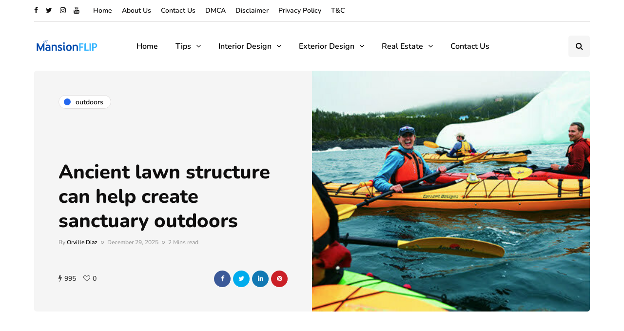

--- FILE ---
content_type: text/html; charset=UTF-8
request_url: https://mansionflip.com/ancient-lawn-structure-can-help-create-sanctuary-outdoors/
body_size: 22404
content:
<!DOCTYPE html><html lang="en-US" prefix="og: https://ogp.me/ns#"><head><meta name="viewport" content="width=device-width, initial-scale=1.0" /><meta charset="UTF-8" /><link rel="profile" href="https://gmpg.org/xfn/11" /><link rel="pingback" href="https://mansionflip.com/xmlrpc.php" /> <script data-cfasync="false" data-no-defer="1" data-no-minify="1" data-no-optimize="1">var ewww_webp_supported=!1;function check_webp_feature(A,e){var w;e=void 0!==e?e:function(){},ewww_webp_supported?e(ewww_webp_supported):((w=new Image).onload=function(){ewww_webp_supported=0<w.width&&0<w.height,e&&e(ewww_webp_supported)},w.onerror=function(){e&&e(!1)},w.src="data:image/webp;base64,"+{alpha:"UklGRkoAAABXRUJQVlA4WAoAAAAQAAAAAAAAAAAAQUxQSAwAAAARBxAR/Q9ERP8DAABWUDggGAAAABQBAJ0BKgEAAQAAAP4AAA3AAP7mtQAAAA=="}[A])}check_webp_feature("alpha");</script><script data-cfasync="false" data-no-defer="1" data-no-minify="1" data-no-optimize="1">var Arrive=function(c,w){"use strict";if(c.MutationObserver&&"undefined"!=typeof HTMLElement){var r,a=0,u=(r=HTMLElement.prototype.matches||HTMLElement.prototype.webkitMatchesSelector||HTMLElement.prototype.mozMatchesSelector||HTMLElement.prototype.msMatchesSelector,{matchesSelector:function(e,t){return e instanceof HTMLElement&&r.call(e,t)},addMethod:function(e,t,r){var a=e[t];e[t]=function(){return r.length==arguments.length?r.apply(this,arguments):"function"==typeof a?a.apply(this,arguments):void 0}},callCallbacks:function(e,t){t&&t.options.onceOnly&&1==t.firedElems.length&&(e=[e[0]]);for(var r,a=0;r=e[a];a++)r&&r.callback&&r.callback.call(r.elem,r.elem);t&&t.options.onceOnly&&1==t.firedElems.length&&t.me.unbindEventWithSelectorAndCallback.call(t.target,t.selector,t.callback)},checkChildNodesRecursively:function(e,t,r,a){for(var i,n=0;i=e[n];n++)r(i,t,a)&&a.push({callback:t.callback,elem:i}),0<i.childNodes.length&&u.checkChildNodesRecursively(i.childNodes,t,r,a)},mergeArrays:function(e,t){var r,a={};for(r in e)e.hasOwnProperty(r)&&(a[r]=e[r]);for(r in t)t.hasOwnProperty(r)&&(a[r]=t[r]);return a},toElementsArray:function(e){return e=void 0!==e&&("number"!=typeof e.length||e===c)?[e]:e}}),e=(l.prototype.addEvent=function(e,t,r,a){a={target:e,selector:t,options:r,callback:a,firedElems:[]};return this._beforeAdding&&this._beforeAdding(a),this._eventsBucket.push(a),a},l.prototype.removeEvent=function(e){for(var t,r=this._eventsBucket.length-1;t=this._eventsBucket[r];r--)e(t)&&(this._beforeRemoving&&this._beforeRemoving(t),(t=this._eventsBucket.splice(r,1))&&t.length&&(t[0].callback=null))},l.prototype.beforeAdding=function(e){this._beforeAdding=e},l.prototype.beforeRemoving=function(e){this._beforeRemoving=e},l),t=function(i,n){var o=new e,l=this,s={fireOnAttributesModification:!1};return o.beforeAdding(function(t){var e=t.target;e!==c.document&&e!==c||(e=document.getElementsByTagName("html")[0]);var r=new MutationObserver(function(e){n.call(this,e,t)}),a=i(t.options);r.observe(e,a),t.observer=r,t.me=l}),o.beforeRemoving(function(e){e.observer.disconnect()}),this.bindEvent=function(e,t,r){t=u.mergeArrays(s,t);for(var a=u.toElementsArray(this),i=0;i<a.length;i++)o.addEvent(a[i],e,t,r)},this.unbindEvent=function(){var r=u.toElementsArray(this);o.removeEvent(function(e){for(var t=0;t<r.length;t++)if(this===w||e.target===r[t])return!0;return!1})},this.unbindEventWithSelectorOrCallback=function(r){var a=u.toElementsArray(this),i=r,e="function"==typeof r?function(e){for(var t=0;t<a.length;t++)if((this===w||e.target===a[t])&&e.callback===i)return!0;return!1}:function(e){for(var t=0;t<a.length;t++)if((this===w||e.target===a[t])&&e.selector===r)return!0;return!1};o.removeEvent(e)},this.unbindEventWithSelectorAndCallback=function(r,a){var i=u.toElementsArray(this);o.removeEvent(function(e){for(var t=0;t<i.length;t++)if((this===w||e.target===i[t])&&e.selector===r&&e.callback===a)return!0;return!1})},this},i=new function(){var s={fireOnAttributesModification:!1,onceOnly:!1,existing:!1};function n(e,t,r){return!(!u.matchesSelector(e,t.selector)||(e._id===w&&(e._id=a++),-1!=t.firedElems.indexOf(e._id)))&&(t.firedElems.push(e._id),!0)}var c=(i=new t(function(e){var t={attributes:!1,childList:!0,subtree:!0};return e.fireOnAttributesModification&&(t.attributes=!0),t},function(e,i){e.forEach(function(e){var t=e.addedNodes,r=e.target,a=[];null!==t&&0<t.length?u.checkChildNodesRecursively(t,i,n,a):"attributes"===e.type&&n(r,i)&&a.push({callback:i.callback,elem:r}),u.callCallbacks(a,i)})})).bindEvent;return i.bindEvent=function(e,t,r){t=void 0===r?(r=t,s):u.mergeArrays(s,t);var a=u.toElementsArray(this);if(t.existing){for(var i=[],n=0;n<a.length;n++)for(var o=a[n].querySelectorAll(e),l=0;l<o.length;l++)i.push({callback:r,elem:o[l]});if(t.onceOnly&&i.length)return r.call(i[0].elem,i[0].elem);setTimeout(u.callCallbacks,1,i)}c.call(this,e,t,r)},i},o=new function(){var a={};function i(e,t){return u.matchesSelector(e,t.selector)}var n=(o=new t(function(){return{childList:!0,subtree:!0}},function(e,r){e.forEach(function(e){var t=e.removedNodes,e=[];null!==t&&0<t.length&&u.checkChildNodesRecursively(t,r,i,e),u.callCallbacks(e,r)})})).bindEvent;return o.bindEvent=function(e,t,r){t=void 0===r?(r=t,a):u.mergeArrays(a,t),n.call(this,e,t,r)},o};d(HTMLElement.prototype),d(NodeList.prototype),d(HTMLCollection.prototype),d(HTMLDocument.prototype),d(Window.prototype);var n={};return s(i,n,"unbindAllArrive"),s(o,n,"unbindAllLeave"),n}function l(){this._eventsBucket=[],this._beforeAdding=null,this._beforeRemoving=null}function s(e,t,r){u.addMethod(t,r,e.unbindEvent),u.addMethod(t,r,e.unbindEventWithSelectorOrCallback),u.addMethod(t,r,e.unbindEventWithSelectorAndCallback)}function d(e){e.arrive=i.bindEvent,s(i,e,"unbindArrive"),e.leave=o.bindEvent,s(o,e,"unbindLeave")}}(window,void 0),ewww_webp_supported=!1;function check_webp_feature(e,t){var r;ewww_webp_supported?t(ewww_webp_supported):((r=new Image).onload=function(){ewww_webp_supported=0<r.width&&0<r.height,t(ewww_webp_supported)},r.onerror=function(){t(!1)},r.src="data:image/webp;base64,"+{alpha:"UklGRkoAAABXRUJQVlA4WAoAAAAQAAAAAAAAAAAAQUxQSAwAAAARBxAR/Q9ERP8DAABWUDggGAAAABQBAJ0BKgEAAQAAAP4AAA3AAP7mtQAAAA==",animation:"UklGRlIAAABXRUJQVlA4WAoAAAASAAAAAAAAAAAAQU5JTQYAAAD/////AABBTk1GJgAAAAAAAAAAAAAAAAAAAGQAAABWUDhMDQAAAC8AAAAQBxAREYiI/gcA"}[e])}function ewwwLoadImages(e){if(e){for(var t=document.querySelectorAll(".batch-image img, .image-wrapper a, .ngg-pro-masonry-item a, .ngg-galleria-offscreen-seo-wrapper a"),r=0,a=t.length;r<a;r++)ewwwAttr(t[r],"data-src",t[r].getAttribute("data-webp")),ewwwAttr(t[r],"data-thumbnail",t[r].getAttribute("data-webp-thumbnail"));for(var i=document.querySelectorAll("div.woocommerce-product-gallery__image"),r=0,a=i.length;r<a;r++)ewwwAttr(i[r],"data-thumb",i[r].getAttribute("data-webp-thumb"))}for(var n=document.querySelectorAll("video"),r=0,a=n.length;r<a;r++)ewwwAttr(n[r],"poster",e?n[r].getAttribute("data-poster-webp"):n[r].getAttribute("data-poster-image"));for(var o,l=document.querySelectorAll("img.ewww_webp_lazy_load"),r=0,a=l.length;r<a;r++)e&&(ewwwAttr(l[r],"data-lazy-srcset",l[r].getAttribute("data-lazy-srcset-webp")),ewwwAttr(l[r],"data-srcset",l[r].getAttribute("data-srcset-webp")),ewwwAttr(l[r],"data-lazy-src",l[r].getAttribute("data-lazy-src-webp")),ewwwAttr(l[r],"data-src",l[r].getAttribute("data-src-webp")),ewwwAttr(l[r],"data-orig-file",l[r].getAttribute("data-webp-orig-file")),ewwwAttr(l[r],"data-medium-file",l[r].getAttribute("data-webp-medium-file")),ewwwAttr(l[r],"data-large-file",l[r].getAttribute("data-webp-large-file")),null!=(o=l[r].getAttribute("srcset"))&&!1!==o&&o.includes("R0lGOD")&&ewwwAttr(l[r],"src",l[r].getAttribute("data-lazy-src-webp"))),l[r].className=l[r].className.replace(/\bewww_webp_lazy_load\b/,"");for(var s=document.querySelectorAll(".ewww_webp"),r=0,a=s.length;r<a;r++)e?(ewwwAttr(s[r],"srcset",s[r].getAttribute("data-srcset-webp")),ewwwAttr(s[r],"src",s[r].getAttribute("data-src-webp")),ewwwAttr(s[r],"data-orig-file",s[r].getAttribute("data-webp-orig-file")),ewwwAttr(s[r],"data-medium-file",s[r].getAttribute("data-webp-medium-file")),ewwwAttr(s[r],"data-large-file",s[r].getAttribute("data-webp-large-file")),ewwwAttr(s[r],"data-large_image",s[r].getAttribute("data-webp-large_image")),ewwwAttr(s[r],"data-src",s[r].getAttribute("data-webp-src"))):(ewwwAttr(s[r],"srcset",s[r].getAttribute("data-srcset-img")),ewwwAttr(s[r],"src",s[r].getAttribute("data-src-img"))),s[r].className=s[r].className.replace(/\bewww_webp\b/,"ewww_webp_loaded");window.jQuery&&jQuery.fn.isotope&&jQuery.fn.imagesLoaded&&(jQuery(".fusion-posts-container-infinite").imagesLoaded(function(){jQuery(".fusion-posts-container-infinite").hasClass("isotope")&&jQuery(".fusion-posts-container-infinite").isotope()}),jQuery(".fusion-portfolio:not(.fusion-recent-works) .fusion-portfolio-wrapper").imagesLoaded(function(){jQuery(".fusion-portfolio:not(.fusion-recent-works) .fusion-portfolio-wrapper").isotope()}))}function ewwwWebPInit(e){ewwwLoadImages(e),ewwwNggLoadGalleries(e),document.arrive(".ewww_webp",function(){ewwwLoadImages(e)}),document.arrive(".ewww_webp_lazy_load",function(){ewwwLoadImages(e)}),document.arrive("videos",function(){ewwwLoadImages(e)}),"loading"==document.readyState?document.addEventListener("DOMContentLoaded",ewwwJSONParserInit):("undefined"!=typeof galleries&&ewwwNggParseGalleries(e),ewwwWooParseVariations(e))}function ewwwAttr(e,t,r){null!=r&&!1!==r&&e.setAttribute(t,r)}function ewwwJSONParserInit(){"undefined"!=typeof galleries&&check_webp_feature("alpha",ewwwNggParseGalleries),check_webp_feature("alpha",ewwwWooParseVariations)}function ewwwWooParseVariations(e){if(e)for(var t=document.querySelectorAll("form.variations_form"),r=0,a=t.length;r<a;r++){var i=t[r].getAttribute("data-product_variations"),n=!1;try{for(var o in i=JSON.parse(i))void 0!==i[o]&&void 0!==i[o].image&&(void 0!==i[o].image.src_webp&&(i[o].image.src=i[o].image.src_webp,n=!0),void 0!==i[o].image.srcset_webp&&(i[o].image.srcset=i[o].image.srcset_webp,n=!0),void 0!==i[o].image.full_src_webp&&(i[o].image.full_src=i[o].image.full_src_webp,n=!0),void 0!==i[o].image.gallery_thumbnail_src_webp&&(i[o].image.gallery_thumbnail_src=i[o].image.gallery_thumbnail_src_webp,n=!0),void 0!==i[o].image.thumb_src_webp&&(i[o].image.thumb_src=i[o].image.thumb_src_webp,n=!0));n&&ewwwAttr(t[r],"data-product_variations",JSON.stringify(i))}catch(e){}}}function ewwwNggParseGalleries(e){if(e)for(var t in galleries){var r=galleries[t];galleries[t].images_list=ewwwNggParseImageList(r.images_list)}}function ewwwNggLoadGalleries(e){e&&document.addEventListener("ngg.galleria.themeadded",function(e,t){window.ngg_galleria._create_backup=window.ngg_galleria.create,window.ngg_galleria.create=function(e,t){var r=$(e).data("id");return galleries["gallery_"+r].images_list=ewwwNggParseImageList(galleries["gallery_"+r].images_list),window.ngg_galleria._create_backup(e,t)}})}function ewwwNggParseImageList(e){for(var t in e){var r=e[t];if(void 0!==r["image-webp"]&&(e[t].image=r["image-webp"],delete e[t]["image-webp"]),void 0!==r["thumb-webp"]&&(e[t].thumb=r["thumb-webp"],delete e[t]["thumb-webp"]),void 0!==r.full_image_webp&&(e[t].full_image=r.full_image_webp,delete e[t].full_image_webp),void 0!==r.srcsets)for(var a in r.srcsets)nggSrcset=r.srcsets[a],void 0!==r.srcsets[a+"-webp"]&&(e[t].srcsets[a]=r.srcsets[a+"-webp"],delete e[t].srcsets[a+"-webp"]);if(void 0!==r.full_srcsets)for(var i in r.full_srcsets)nggFSrcset=r.full_srcsets[i],void 0!==r.full_srcsets[i+"-webp"]&&(e[t].full_srcsets[i]=r.full_srcsets[i+"-webp"],delete e[t].full_srcsets[i+"-webp"])}return e}check_webp_feature("alpha",ewwwWebPInit);</script> <title>Ancient lawn structure can help create sanctuary outdoors - Mansion Flip</title><meta name="description" content="To create a peaceful outdoor sanctuary with an ancient lawn structure, you can incorporate natural elements and sustainable design to enhance your outdoor space and promote relaxation and tranquility. Consider using materials such as reclaimed wood or natural stone, and adding features like a water fountain or native plants to create a serene atmosphere. Additionally, incorporating sustainable design elements such as solar-powered lighting or rainwater collection can help minimize environmental impact and create a more eco-friendly outdoor space. Overall, by combining ancient lawn structures with natural and sustainable design elements, you can create a tranquil and relaxing sanctuary in your outdoor space."/><meta name="robots" content="follow, index, max-snippet:-1, max-video-preview:-1, max-image-preview:large"/><link rel="canonical" href="https://mansionflip.com/ancient-lawn-structure-can-help-create-sanctuary-outdoors/" /><meta property="og:locale" content="en_US" /><meta property="og:type" content="article" /><meta property="og:title" content="Ancient lawn structure can help create sanctuary outdoors - Mansion Flip" /><meta property="og:description" content="To create a peaceful outdoor sanctuary with an ancient lawn structure, you can incorporate natural elements and sustainable design to enhance your outdoor space and promote relaxation and tranquility. Consider using materials such as reclaimed wood or natural stone, and adding features like a water fountain or native plants to create a serene atmosphere. Additionally, incorporating sustainable design elements such as solar-powered lighting or rainwater collection can help minimize environmental impact and create a more eco-friendly outdoor space. Overall, by combining ancient lawn structures with natural and sustainable design elements, you can create a tranquil and relaxing sanctuary in your outdoor space." /><meta property="og:url" content="https://mansionflip.com/ancient-lawn-structure-can-help-create-sanctuary-outdoors/" /><meta property="og:site_name" content="Mansion Flip" /><meta property="article:section" content="Outdoors" /><meta property="og:image" content="https://aws.wideinfo.org/mansionflip.com/wp-content/uploads/2019/04/11112903/Canoe-and-Kayak.jpg" /><meta property="og:image:secure_url" content="https://aws.wideinfo.org/mansionflip.com/wp-content/uploads/2019/04/11112903/Canoe-and-Kayak.jpg" /><meta property="og:image:width" content="572" /><meta property="og:image:height" content="334" /><meta property="og:image:alt" content="Ancient lawn structure can help create sanctuary outdoors" /><meta property="og:image:type" content="image/jpeg" /><meta property="article:published_time" content="2025-12-29T07:27:37+00:00" /><meta name="twitter:card" content="summary_large_image" /><meta name="twitter:title" content="Ancient lawn structure can help create sanctuary outdoors - Mansion Flip" /><meta name="twitter:description" content="To create a peaceful outdoor sanctuary with an ancient lawn structure, you can incorporate natural elements and sustainable design to enhance your outdoor space and promote relaxation and tranquility. Consider using materials such as reclaimed wood or natural stone, and adding features like a water fountain or native plants to create a serene atmosphere. Additionally, incorporating sustainable design elements such as solar-powered lighting or rainwater collection can help minimize environmental impact and create a more eco-friendly outdoor space. Overall, by combining ancient lawn structures with natural and sustainable design elements, you can create a tranquil and relaxing sanctuary in your outdoor space." /><meta name="twitter:image" content="https://aws.wideinfo.org/mansionflip.com/wp-content/uploads/2019/04/11112903/Canoe-and-Kayak.jpg" /><meta name="twitter:label1" content="Written by" /><meta name="twitter:data1" content="Orville Diaz" /><meta name="twitter:label2" content="Time to read" /><meta name="twitter:data2" content="2 minutes" /> <script type="application/ld+json" class="rank-math-schema">{"@context":"https://schema.org","@graph":[{"@type":["Person","Organization"],"@id":"https://mansionflip.com/#person","name":"Mansion Flip"},{"@type":"WebSite","@id":"https://mansionflip.com/#website","url":"https://mansionflip.com","name":"Mansion Flip","publisher":{"@id":"https://mansionflip.com/#person"},"inLanguage":"en-US"},{"@type":"ImageObject","@id":"https://aws.wideinfo.org/mansionflip.com/wp-content/uploads/2019/04/11112903/Canoe-and-Kayak.jpg","url":"https://aws.wideinfo.org/mansionflip.com/wp-content/uploads/2019/04/11112903/Canoe-and-Kayak.jpg","width":"572","height":"334","inLanguage":"en-US"},{"@type":"WebPage","@id":"https://mansionflip.com/ancient-lawn-structure-can-help-create-sanctuary-outdoors/#webpage","url":"https://mansionflip.com/ancient-lawn-structure-can-help-create-sanctuary-outdoors/","name":"Ancient lawn structure can help create sanctuary outdoors - Mansion Flip","datePublished":"2025-12-29T07:27:37+00:00","dateModified":"2025-12-29T07:27:37+00:00","isPartOf":{"@id":"https://mansionflip.com/#website"},"primaryImageOfPage":{"@id":"https://aws.wideinfo.org/mansionflip.com/wp-content/uploads/2019/04/11112903/Canoe-and-Kayak.jpg"},"inLanguage":"en-US"},{"@type":"Person","@id":"https://mansionflip.com/author/mansion/","name":"Orville Diaz","url":"https://mansionflip.com/author/mansion/","image":{"@type":"ImageObject","@id":"https://mansionflip.com/wp-content/litespeed/avatar/7444741a54828062d44f0bebff758645.jpg?ver=1768588639","url":"https://mansionflip.com/wp-content/litespeed/avatar/7444741a54828062d44f0bebff758645.jpg?ver=1768588639","caption":"Orville Diaz","inLanguage":"en-US"}},{"@type":"BlogPosting","headline":"Ancient lawn structure can help create sanctuary outdoors - Mansion Flip","datePublished":"2025-12-29T07:27:37+00:00","dateModified":"2025-12-29T07:27:37+00:00","articleSection":"Outdoors","author":{"@id":"https://mansionflip.com/author/mansion/","name":"Orville Diaz"},"publisher":{"@id":"https://mansionflip.com/#person"},"description":"To create a peaceful outdoor sanctuary with an ancient lawn structure, you can incorporate natural elements and sustainable design to enhance your outdoor space and promote relaxation and tranquility. Consider using materials such as reclaimed wood or natural stone, and adding features like a water fountain or native plants to create a serene atmosphere. Additionally, incorporating sustainable design elements such as solar-powered lighting or rainwater collection can help minimize environmental impact and create a more eco-friendly outdoor space. Overall, by combining ancient lawn structures with natural and sustainable design elements, you can create a tranquil and relaxing sanctuary in your outdoor space.","name":"Ancient lawn structure can help create sanctuary outdoors - Mansion Flip","@id":"https://mansionflip.com/ancient-lawn-structure-can-help-create-sanctuary-outdoors/#richSnippet","isPartOf":{"@id":"https://mansionflip.com/ancient-lawn-structure-can-help-create-sanctuary-outdoors/#webpage"},"image":{"@id":"https://aws.wideinfo.org/mansionflip.com/wp-content/uploads/2019/04/11112903/Canoe-and-Kayak.jpg"},"inLanguage":"en-US","mainEntityOfPage":{"@id":"https://mansionflip.com/ancient-lawn-structure-can-help-create-sanctuary-outdoors/#webpage"}}]}</script> <link rel="alternate" type="application/rss+xml" title="Mansion Flip &raquo; Feed" href="https://mansionflip.com/feed/" /><link rel="alternate" title="oEmbed (JSON)" type="application/json+oembed" href="https://mansionflip.com/wp-json/oembed/1.0/embed?url=https%3A%2F%2Fmansionflip.com%2Fancient-lawn-structure-can-help-create-sanctuary-outdoors%2F" /><link rel="alternate" title="oEmbed (XML)" type="text/xml+oembed" href="https://mansionflip.com/wp-json/oembed/1.0/embed?url=https%3A%2F%2Fmansionflip.com%2Fancient-lawn-structure-can-help-create-sanctuary-outdoors%2F&#038;format=xml" /><style id='wp-img-auto-sizes-contain-inline-css' type='text/css'>img:is([sizes=auto i],[sizes^="auto," i]){contain-intrinsic-size:3000px 1500px}
/*# sourceURL=wp-img-auto-sizes-contain-inline-css */</style><link rel="stylesheet" href="https://mansionflip.com/wp-content/plugins/litespeed-cache/assets/css/litespeed-dummy.css"><link data-optimized="1" data-asynced="1" as="style" onload="this.onload=null;this.rel='stylesheet'"  rel="preload" href="https://mansionflip.com/wp-content/litespeed/css/f81c133537eb0fb1790395f56cf9fcdc.css?ver=9fcdc"><style id='global-styles-inline-css' type='text/css'>:root{--wp--preset--aspect-ratio--square: 1;--wp--preset--aspect-ratio--4-3: 4/3;--wp--preset--aspect-ratio--3-4: 3/4;--wp--preset--aspect-ratio--3-2: 3/2;--wp--preset--aspect-ratio--2-3: 2/3;--wp--preset--aspect-ratio--16-9: 16/9;--wp--preset--aspect-ratio--9-16: 9/16;--wp--preset--color--black: #000000;--wp--preset--color--cyan-bluish-gray: #abb8c3;--wp--preset--color--white: #ffffff;--wp--preset--color--pale-pink: #f78da7;--wp--preset--color--vivid-red: #cf2e2e;--wp--preset--color--luminous-vivid-orange: #ff6900;--wp--preset--color--luminous-vivid-amber: #fcb900;--wp--preset--color--light-green-cyan: #7bdcb5;--wp--preset--color--vivid-green-cyan: #00d084;--wp--preset--color--pale-cyan-blue: #8ed1fc;--wp--preset--color--vivid-cyan-blue: #0693e3;--wp--preset--color--vivid-purple: #9b51e0;--wp--preset--gradient--vivid-cyan-blue-to-vivid-purple: linear-gradient(135deg,rgb(6,147,227) 0%,rgb(155,81,224) 100%);--wp--preset--gradient--light-green-cyan-to-vivid-green-cyan: linear-gradient(135deg,rgb(122,220,180) 0%,rgb(0,208,130) 100%);--wp--preset--gradient--luminous-vivid-amber-to-luminous-vivid-orange: linear-gradient(135deg,rgb(252,185,0) 0%,rgb(255,105,0) 100%);--wp--preset--gradient--luminous-vivid-orange-to-vivid-red: linear-gradient(135deg,rgb(255,105,0) 0%,rgb(207,46,46) 100%);--wp--preset--gradient--very-light-gray-to-cyan-bluish-gray: linear-gradient(135deg,rgb(238,238,238) 0%,rgb(169,184,195) 100%);--wp--preset--gradient--cool-to-warm-spectrum: linear-gradient(135deg,rgb(74,234,220) 0%,rgb(151,120,209) 20%,rgb(207,42,186) 40%,rgb(238,44,130) 60%,rgb(251,105,98) 80%,rgb(254,248,76) 100%);--wp--preset--gradient--blush-light-purple: linear-gradient(135deg,rgb(255,206,236) 0%,rgb(152,150,240) 100%);--wp--preset--gradient--blush-bordeaux: linear-gradient(135deg,rgb(254,205,165) 0%,rgb(254,45,45) 50%,rgb(107,0,62) 100%);--wp--preset--gradient--luminous-dusk: linear-gradient(135deg,rgb(255,203,112) 0%,rgb(199,81,192) 50%,rgb(65,88,208) 100%);--wp--preset--gradient--pale-ocean: linear-gradient(135deg,rgb(255,245,203) 0%,rgb(182,227,212) 50%,rgb(51,167,181) 100%);--wp--preset--gradient--electric-grass: linear-gradient(135deg,rgb(202,248,128) 0%,rgb(113,206,126) 100%);--wp--preset--gradient--midnight: linear-gradient(135deg,rgb(2,3,129) 0%,rgb(40,116,252) 100%);--wp--preset--font-size--small: 13px;--wp--preset--font-size--medium: 20px;--wp--preset--font-size--large: 36px;--wp--preset--font-size--x-large: 42px;--wp--preset--spacing--20: 0.44rem;--wp--preset--spacing--30: 0.67rem;--wp--preset--spacing--40: 1rem;--wp--preset--spacing--50: 1.5rem;--wp--preset--spacing--60: 2.25rem;--wp--preset--spacing--70: 3.38rem;--wp--preset--spacing--80: 5.06rem;--wp--preset--shadow--natural: 6px 6px 9px rgba(0, 0, 0, 0.2);--wp--preset--shadow--deep: 12px 12px 50px rgba(0, 0, 0, 0.4);--wp--preset--shadow--sharp: 6px 6px 0px rgba(0, 0, 0, 0.2);--wp--preset--shadow--outlined: 6px 6px 0px -3px rgb(255, 255, 255), 6px 6px rgb(0, 0, 0);--wp--preset--shadow--crisp: 6px 6px 0px rgb(0, 0, 0);}:where(.is-layout-flex){gap: 0.5em;}:where(.is-layout-grid){gap: 0.5em;}body .is-layout-flex{display: flex;}.is-layout-flex{flex-wrap: wrap;align-items: center;}.is-layout-flex > :is(*, div){margin: 0;}body .is-layout-grid{display: grid;}.is-layout-grid > :is(*, div){margin: 0;}:where(.wp-block-columns.is-layout-flex){gap: 2em;}:where(.wp-block-columns.is-layout-grid){gap: 2em;}:where(.wp-block-post-template.is-layout-flex){gap: 1.25em;}:where(.wp-block-post-template.is-layout-grid){gap: 1.25em;}.has-black-color{color: var(--wp--preset--color--black) !important;}.has-cyan-bluish-gray-color{color: var(--wp--preset--color--cyan-bluish-gray) !important;}.has-white-color{color: var(--wp--preset--color--white) !important;}.has-pale-pink-color{color: var(--wp--preset--color--pale-pink) !important;}.has-vivid-red-color{color: var(--wp--preset--color--vivid-red) !important;}.has-luminous-vivid-orange-color{color: var(--wp--preset--color--luminous-vivid-orange) !important;}.has-luminous-vivid-amber-color{color: var(--wp--preset--color--luminous-vivid-amber) !important;}.has-light-green-cyan-color{color: var(--wp--preset--color--light-green-cyan) !important;}.has-vivid-green-cyan-color{color: var(--wp--preset--color--vivid-green-cyan) !important;}.has-pale-cyan-blue-color{color: var(--wp--preset--color--pale-cyan-blue) !important;}.has-vivid-cyan-blue-color{color: var(--wp--preset--color--vivid-cyan-blue) !important;}.has-vivid-purple-color{color: var(--wp--preset--color--vivid-purple) !important;}.has-black-background-color{background-color: var(--wp--preset--color--black) !important;}.has-cyan-bluish-gray-background-color{background-color: var(--wp--preset--color--cyan-bluish-gray) !important;}.has-white-background-color{background-color: var(--wp--preset--color--white) !important;}.has-pale-pink-background-color{background-color: var(--wp--preset--color--pale-pink) !important;}.has-vivid-red-background-color{background-color: var(--wp--preset--color--vivid-red) !important;}.has-luminous-vivid-orange-background-color{background-color: var(--wp--preset--color--luminous-vivid-orange) !important;}.has-luminous-vivid-amber-background-color{background-color: var(--wp--preset--color--luminous-vivid-amber) !important;}.has-light-green-cyan-background-color{background-color: var(--wp--preset--color--light-green-cyan) !important;}.has-vivid-green-cyan-background-color{background-color: var(--wp--preset--color--vivid-green-cyan) !important;}.has-pale-cyan-blue-background-color{background-color: var(--wp--preset--color--pale-cyan-blue) !important;}.has-vivid-cyan-blue-background-color{background-color: var(--wp--preset--color--vivid-cyan-blue) !important;}.has-vivid-purple-background-color{background-color: var(--wp--preset--color--vivid-purple) !important;}.has-black-border-color{border-color: var(--wp--preset--color--black) !important;}.has-cyan-bluish-gray-border-color{border-color: var(--wp--preset--color--cyan-bluish-gray) !important;}.has-white-border-color{border-color: var(--wp--preset--color--white) !important;}.has-pale-pink-border-color{border-color: var(--wp--preset--color--pale-pink) !important;}.has-vivid-red-border-color{border-color: var(--wp--preset--color--vivid-red) !important;}.has-luminous-vivid-orange-border-color{border-color: var(--wp--preset--color--luminous-vivid-orange) !important;}.has-luminous-vivid-amber-border-color{border-color: var(--wp--preset--color--luminous-vivid-amber) !important;}.has-light-green-cyan-border-color{border-color: var(--wp--preset--color--light-green-cyan) !important;}.has-vivid-green-cyan-border-color{border-color: var(--wp--preset--color--vivid-green-cyan) !important;}.has-pale-cyan-blue-border-color{border-color: var(--wp--preset--color--pale-cyan-blue) !important;}.has-vivid-cyan-blue-border-color{border-color: var(--wp--preset--color--vivid-cyan-blue) !important;}.has-vivid-purple-border-color{border-color: var(--wp--preset--color--vivid-purple) !important;}.has-vivid-cyan-blue-to-vivid-purple-gradient-background{background: var(--wp--preset--gradient--vivid-cyan-blue-to-vivid-purple) !important;}.has-light-green-cyan-to-vivid-green-cyan-gradient-background{background: var(--wp--preset--gradient--light-green-cyan-to-vivid-green-cyan) !important;}.has-luminous-vivid-amber-to-luminous-vivid-orange-gradient-background{background: var(--wp--preset--gradient--luminous-vivid-amber-to-luminous-vivid-orange) !important;}.has-luminous-vivid-orange-to-vivid-red-gradient-background{background: var(--wp--preset--gradient--luminous-vivid-orange-to-vivid-red) !important;}.has-very-light-gray-to-cyan-bluish-gray-gradient-background{background: var(--wp--preset--gradient--very-light-gray-to-cyan-bluish-gray) !important;}.has-cool-to-warm-spectrum-gradient-background{background: var(--wp--preset--gradient--cool-to-warm-spectrum) !important;}.has-blush-light-purple-gradient-background{background: var(--wp--preset--gradient--blush-light-purple) !important;}.has-blush-bordeaux-gradient-background{background: var(--wp--preset--gradient--blush-bordeaux) !important;}.has-luminous-dusk-gradient-background{background: var(--wp--preset--gradient--luminous-dusk) !important;}.has-pale-ocean-gradient-background{background: var(--wp--preset--gradient--pale-ocean) !important;}.has-electric-grass-gradient-background{background: var(--wp--preset--gradient--electric-grass) !important;}.has-midnight-gradient-background{background: var(--wp--preset--gradient--midnight) !important;}.has-small-font-size{font-size: var(--wp--preset--font-size--small) !important;}.has-medium-font-size{font-size: var(--wp--preset--font-size--medium) !important;}.has-large-font-size{font-size: var(--wp--preset--font-size--large) !important;}.has-x-large-font-size{font-size: var(--wp--preset--font-size--x-large) !important;}
/*# sourceURL=global-styles-inline-css */</style><style id='classic-theme-styles-inline-css' type='text/css'>/*! This file is auto-generated */
.wp-block-button__link{color:#fff;background-color:#32373c;border-radius:9999px;box-shadow:none;text-decoration:none;padding:calc(.667em + 2px) calc(1.333em + 2px);font-size:1.125em}.wp-block-file__button{background:#32373c;color:#fff;text-decoration:none}
/*# sourceURL=/wp-includes/css/classic-themes.min.css */</style><link data-optimized="1" data-asynced="1" as="style" onload="this.onload=null;this.rel='stylesheet'"  rel="preload" href="https://mansionflip.com/wp-content/litespeed/css/8bd75b7ed29f1da30e52e3932441423a.css?ver=1423a"><link data-optimized="1" data-asynced="1" as="style" onload="this.onload=null;this.rel='stylesheet'"  rel="preload" href="https://mansionflip.com/wp-content/litespeed/css/e6fefd587361bec662f68f084e7d01a3.css?ver=d01a3"><link data-optimized="1" data-asynced="1" as="style" onload="this.onload=null;this.rel='stylesheet'"  rel="preload" href="https://mansionflip.com/wp-content/litespeed/css/c071fad244297d5e62234e8151139e10.css?ver=39e10"><link data-optimized="1" data-asynced="1" as="style" onload="this.onload=null;this.rel='stylesheet'"  rel="preload" href="https://mansionflip.com/wp-content/litespeed/css/349452cf35e3e23fef01b29c39d75fed.css?ver=75fed"><link data-optimized="1" data-asynced="1" as="style" onload="this.onload=null;this.rel='stylesheet'"  rel="preload" href="https://mansionflip.com/wp-content/litespeed/css/16e8833693058ec43b7cf833982deb28.css?ver=deb28"><link data-optimized="1" data-asynced="1" as="style" onload="this.onload=null;this.rel='stylesheet'"  rel="preload" href="https://mansionflip.com/wp-content/litespeed/css/b7a48fc6ba66cffbd9bef4d3621093a0.css?ver=093a0"><link data-optimized="1" data-asynced="1" as="style" onload="this.onload=null;this.rel='stylesheet'"  rel="preload" href="https://mansionflip.com/wp-content/litespeed/css/541664515a6c634d336cb49843c1f11a.css?ver=1f11a"><link data-optimized="1" data-asynced="1" as="style" onload="this.onload=null;this.rel='stylesheet'"  rel="preload" href="https://mansionflip.com/wp-content/litespeed/css/674494890f8eea0825513b1ad0d41ffa.css?ver=41ffa"><link data-optimized="1" data-asynced="1" as="style" onload="this.onload=null;this.rel='stylesheet'"  rel="preload" href="https://mansionflip.com/wp-content/litespeed/css/1adb13b6b1fff00fa7f5d744bf23ebba.css?ver=3ebba"><link data-optimized="1" data-asynced="1" as="style" onload="this.onload=null;this.rel='stylesheet'"  rel="preload" href="https://mansionflip.com/wp-content/litespeed/css/ad22e056d5872bb5bbca591e424361c5.css?ver=361c5"><link data-optimized="1" data-asynced="1" as="style" onload="this.onload=null;this.rel='stylesheet'"  rel="preload" href="https://mansionflip.com/wp-content/litespeed/css/208754ba8d1970240998b2b3fa450f4f.css?ver=50f4f"><link data-optimized="1" data-asynced="1" as="style" onload="this.onload=null;this.rel='stylesheet'"  rel="preload" href="https://mansionflip.com/wp-content/litespeed/css/dad5d2e77fa85c037741042407ba2d6c.css?ver=a2d6c"><link data-optimized="1" data-asynced="1" as="style" onload="this.onload=null;this.rel='stylesheet'"  rel="preload" href="https://mansionflip.com/wp-content/litespeed/css/db66c314dda96d27315f3a91c6b34059.css?ver=34059"><link data-optimized="1" data-asynced="1" as="style" onload="this.onload=null;this.rel='stylesheet'"  rel="preload" href="https://mansionflip.com/wp-content/litespeed/css/2db2382cd6475046ea3acd5137e05ca9.css?ver=05ca9"> <script data-optimized="1" type="text/javascript" src="https://mansionflip.com/wp-content/litespeed/js/6adefa13fe5301c97867ac0bf710ae26.js?ver=0ae26" id="jquery-core-js" defer data-deferred="1"></script> <script data-optimized="1" type="text/javascript" src="https://mansionflip.com/wp-content/litespeed/js/e8b1246a635dd110af39cfa1791e0329.js?ver=e0329" id="jquery-migrate-js" defer data-deferred="1"></script> <script type="text/javascript" id="jquery-js-after" src="[data-uri]" defer></script> <script data-optimized="1" type="text/javascript" src="https://mansionflip.com/wp-content/litespeed/js/977a3fb07285064443fe67a3d46b8c1e.js?ver=b8c1e" id="js-cache-inhype-js" defer data-deferred="1"></script> <link rel="https://api.w.org/" href="https://mansionflip.com/wp-json/" /><link rel="alternate" title="JSON" type="application/json" href="https://mansionflip.com/wp-json/wp/v2/posts/1063" /><link rel="EditURI" type="application/rsd+xml" title="RSD" href="https://mansionflip.com/xmlrpc.php?rsd" /><meta name="generator" content="WordPress 6.9" /><link rel='shortlink' href='https://mansionflip.com/?p=1063' /> <script type="text/javascript" src="[data-uri]" defer></script> <noscript><style>.lazyload[data-src]{display:none !important;}</style></noscript><style>.lazyload{background-image:none !important;}.lazyload:before{background-image:none !important;}</style><link rel="icon" href="https://aws.wideinfo.org/mansionflip.com/wp-content/uploads/2020/10/11110842/cropped-maintenance-32x32.png" sizes="32x32" /><link rel="icon" href="https://aws.wideinfo.org/mansionflip.com/wp-content/uploads/2020/10/11110842/cropped-maintenance-192x192.png" sizes="192x192" /><link rel="apple-touch-icon" href="https://aws.wideinfo.org/mansionflip.com/wp-content/uploads/2020/10/11110842/cropped-maintenance-180x180.png" /><meta name="msapplication-TileImage" content="https://aws.wideinfo.org/mansionflip.com/wp-content/uploads/2020/10/11110842/cropped-maintenance-270x270.png" /><style id="kirki-inline-styles">{font-family:Nunito;font-size:15px;font-weight:600;color:#000000;}/* cyrillic-ext */
@font-face {
  font-family: 'Cormorant Garamond';
  font-style: normal;
  font-weight: 400;
  font-display: swap;
  src: url(https://mansionflip.com/wp-content/fonts/cormorant-garamond/co3umX5slCNuHLi8bLeY9MK7whWMhyjypVO7abI26QOD_v86KnnOiss4.woff2) format('woff2');
  unicode-range: U+0460-052F, U+1C80-1C8A, U+20B4, U+2DE0-2DFF, U+A640-A69F, U+FE2E-FE2F;
}
/* cyrillic */
@font-face {
  font-family: 'Cormorant Garamond';
  font-style: normal;
  font-weight: 400;
  font-display: swap;
  src: url(https://mansionflip.com/wp-content/fonts/cormorant-garamond/co3umX5slCNuHLi8bLeY9MK7whWMhyjypVO7abI26QOD_v86KnDOiss4.woff2) format('woff2');
  unicode-range: U+0301, U+0400-045F, U+0490-0491, U+04B0-04B1, U+2116;
}
/* vietnamese */
@font-face {
  font-family: 'Cormorant Garamond';
  font-style: normal;
  font-weight: 400;
  font-display: swap;
  src: url(https://mansionflip.com/wp-content/fonts/cormorant-garamond/co3umX5slCNuHLi8bLeY9MK7whWMhyjypVO7abI26QOD_v86KnvOiss4.woff2) format('woff2');
  unicode-range: U+0102-0103, U+0110-0111, U+0128-0129, U+0168-0169, U+01A0-01A1, U+01AF-01B0, U+0300-0301, U+0303-0304, U+0308-0309, U+0323, U+0329, U+1EA0-1EF9, U+20AB;
}
/* latin-ext */
@font-face {
  font-family: 'Cormorant Garamond';
  font-style: normal;
  font-weight: 400;
  font-display: swap;
  src: url(https://mansionflip.com/wp-content/fonts/cormorant-garamond/co3umX5slCNuHLi8bLeY9MK7whWMhyjypVO7abI26QOD_v86KnrOiss4.woff2) format('woff2');
  unicode-range: U+0100-02BA, U+02BD-02C5, U+02C7-02CC, U+02CE-02D7, U+02DD-02FF, U+0304, U+0308, U+0329, U+1D00-1DBF, U+1E00-1E9F, U+1EF2-1EFF, U+2020, U+20A0-20AB, U+20AD-20C0, U+2113, U+2C60-2C7F, U+A720-A7FF;
}
/* latin */
@font-face {
  font-family: 'Cormorant Garamond';
  font-style: normal;
  font-weight: 400;
  font-display: swap;
  src: url(https://mansionflip.com/wp-content/fonts/cormorant-garamond/co3umX5slCNuHLi8bLeY9MK7whWMhyjypVO7abI26QOD_v86KnTOig.woff2) format('woff2');
  unicode-range: U+0000-00FF, U+0131, U+0152-0153, U+02BB-02BC, U+02C6, U+02DA, U+02DC, U+0304, U+0308, U+0329, U+2000-206F, U+20AC, U+2122, U+2191, U+2193, U+2212, U+2215, U+FEFF, U+FFFD;
}/* cyrillic-ext */
@font-face {
  font-family: 'Nunito';
  font-style: normal;
  font-weight: 600;
  font-display: swap;
  src: url(https://mansionflip.com/wp-content/fonts/nunito/XRXV3I6Li01BKofIOOaBXso.woff2) format('woff2');
  unicode-range: U+0460-052F, U+1C80-1C8A, U+20B4, U+2DE0-2DFF, U+A640-A69F, U+FE2E-FE2F;
}
/* cyrillic */
@font-face {
  font-family: 'Nunito';
  font-style: normal;
  font-weight: 600;
  font-display: swap;
  src: url(https://mansionflip.com/wp-content/fonts/nunito/XRXV3I6Li01BKofIMeaBXso.woff2) format('woff2');
  unicode-range: U+0301, U+0400-045F, U+0490-0491, U+04B0-04B1, U+2116;
}
/* vietnamese */
@font-face {
  font-family: 'Nunito';
  font-style: normal;
  font-weight: 600;
  font-display: swap;
  src: url(https://mansionflip.com/wp-content/fonts/nunito/XRXV3I6Li01BKofIOuaBXso.woff2) format('woff2');
  unicode-range: U+0102-0103, U+0110-0111, U+0128-0129, U+0168-0169, U+01A0-01A1, U+01AF-01B0, U+0300-0301, U+0303-0304, U+0308-0309, U+0323, U+0329, U+1EA0-1EF9, U+20AB;
}
/* latin-ext */
@font-face {
  font-family: 'Nunito';
  font-style: normal;
  font-weight: 600;
  font-display: swap;
  src: url(https://mansionflip.com/wp-content/fonts/nunito/XRXV3I6Li01BKofIO-aBXso.woff2) format('woff2');
  unicode-range: U+0100-02BA, U+02BD-02C5, U+02C7-02CC, U+02CE-02D7, U+02DD-02FF, U+0304, U+0308, U+0329, U+1D00-1DBF, U+1E00-1E9F, U+1EF2-1EFF, U+2020, U+20A0-20AB, U+20AD-20C0, U+2113, U+2C60-2C7F, U+A720-A7FF;
}
/* latin */
@font-face {
  font-family: 'Nunito';
  font-style: normal;
  font-weight: 600;
  font-display: swap;
  src: url(https://mansionflip.com/wp-content/fonts/nunito/XRXV3I6Li01BKofINeaB.woff2) format('woff2');
  unicode-range: U+0000-00FF, U+0131, U+0152-0153, U+02BB-02BC, U+02C6, U+02DA, U+02DC, U+0304, U+0308, U+0329, U+2000-206F, U+20AC, U+2122, U+2191, U+2193, U+2212, U+2215, U+FEFF, U+FFFD;
}
/* cyrillic-ext */
@font-face {
  font-family: 'Nunito';
  font-style: normal;
  font-weight: 800;
  font-display: swap;
  src: url(https://mansionflip.com/wp-content/fonts/nunito/XRXV3I6Li01BKofIOOaBXso.woff2) format('woff2');
  unicode-range: U+0460-052F, U+1C80-1C8A, U+20B4, U+2DE0-2DFF, U+A640-A69F, U+FE2E-FE2F;
}
/* cyrillic */
@font-face {
  font-family: 'Nunito';
  font-style: normal;
  font-weight: 800;
  font-display: swap;
  src: url(https://mansionflip.com/wp-content/fonts/nunito/XRXV3I6Li01BKofIMeaBXso.woff2) format('woff2');
  unicode-range: U+0301, U+0400-045F, U+0490-0491, U+04B0-04B1, U+2116;
}
/* vietnamese */
@font-face {
  font-family: 'Nunito';
  font-style: normal;
  font-weight: 800;
  font-display: swap;
  src: url(https://mansionflip.com/wp-content/fonts/nunito/XRXV3I6Li01BKofIOuaBXso.woff2) format('woff2');
  unicode-range: U+0102-0103, U+0110-0111, U+0128-0129, U+0168-0169, U+01A0-01A1, U+01AF-01B0, U+0300-0301, U+0303-0304, U+0308-0309, U+0323, U+0329, U+1EA0-1EF9, U+20AB;
}
/* latin-ext */
@font-face {
  font-family: 'Nunito';
  font-style: normal;
  font-weight: 800;
  font-display: swap;
  src: url(https://mansionflip.com/wp-content/fonts/nunito/XRXV3I6Li01BKofIO-aBXso.woff2) format('woff2');
  unicode-range: U+0100-02BA, U+02BD-02C5, U+02C7-02CC, U+02CE-02D7, U+02DD-02FF, U+0304, U+0308, U+0329, U+1D00-1DBF, U+1E00-1E9F, U+1EF2-1EFF, U+2020, U+20A0-20AB, U+20AD-20C0, U+2113, U+2C60-2C7F, U+A720-A7FF;
}
/* latin */
@font-face {
  font-family: 'Nunito';
  font-style: normal;
  font-weight: 800;
  font-display: swap;
  src: url(https://mansionflip.com/wp-content/fonts/nunito/XRXV3I6Li01BKofINeaB.woff2) format('woff2');
  unicode-range: U+0000-00FF, U+0131, U+0152-0153, U+02BB-02BC, U+02C6, U+02DA, U+02DC, U+0304, U+0308, U+0329, U+2000-206F, U+20AC, U+2122, U+2191, U+2193, U+2212, U+2215, U+FEFF, U+FFFD;
}/* arabic */
@font-face {
  font-family: 'Rubik';
  font-style: normal;
  font-weight: 400;
  font-display: swap;
  src: url(https://mansionflip.com/wp-content/fonts/rubik/iJWZBXyIfDnIV5PNhY1KTN7Z-Yh-B4iFUkU1Z4Y.woff2) format('woff2');
  unicode-range: U+0600-06FF, U+0750-077F, U+0870-088E, U+0890-0891, U+0897-08E1, U+08E3-08FF, U+200C-200E, U+2010-2011, U+204F, U+2E41, U+FB50-FDFF, U+FE70-FE74, U+FE76-FEFC, U+102E0-102FB, U+10E60-10E7E, U+10EC2-10EC4, U+10EFC-10EFF, U+1EE00-1EE03, U+1EE05-1EE1F, U+1EE21-1EE22, U+1EE24, U+1EE27, U+1EE29-1EE32, U+1EE34-1EE37, U+1EE39, U+1EE3B, U+1EE42, U+1EE47, U+1EE49, U+1EE4B, U+1EE4D-1EE4F, U+1EE51-1EE52, U+1EE54, U+1EE57, U+1EE59, U+1EE5B, U+1EE5D, U+1EE5F, U+1EE61-1EE62, U+1EE64, U+1EE67-1EE6A, U+1EE6C-1EE72, U+1EE74-1EE77, U+1EE79-1EE7C, U+1EE7E, U+1EE80-1EE89, U+1EE8B-1EE9B, U+1EEA1-1EEA3, U+1EEA5-1EEA9, U+1EEAB-1EEBB, U+1EEF0-1EEF1;
}
/* cyrillic-ext */
@font-face {
  font-family: 'Rubik';
  font-style: normal;
  font-weight: 400;
  font-display: swap;
  src: url(https://mansionflip.com/wp-content/fonts/rubik/iJWZBXyIfDnIV5PNhY1KTN7Z-Yh-B4iFWkU1Z4Y.woff2) format('woff2');
  unicode-range: U+0460-052F, U+1C80-1C8A, U+20B4, U+2DE0-2DFF, U+A640-A69F, U+FE2E-FE2F;
}
/* cyrillic */
@font-face {
  font-family: 'Rubik';
  font-style: normal;
  font-weight: 400;
  font-display: swap;
  src: url(https://mansionflip.com/wp-content/fonts/rubik/iJWZBXyIfDnIV5PNhY1KTN7Z-Yh-B4iFU0U1Z4Y.woff2) format('woff2');
  unicode-range: U+0301, U+0400-045F, U+0490-0491, U+04B0-04B1, U+2116;
}
/* hebrew */
@font-face {
  font-family: 'Rubik';
  font-style: normal;
  font-weight: 400;
  font-display: swap;
  src: url(https://mansionflip.com/wp-content/fonts/rubik/iJWZBXyIfDnIV5PNhY1KTN7Z-Yh-B4iFVUU1Z4Y.woff2) format('woff2');
  unicode-range: U+0307-0308, U+0590-05FF, U+200C-2010, U+20AA, U+25CC, U+FB1D-FB4F;
}
/* latin-ext */
@font-face {
  font-family: 'Rubik';
  font-style: normal;
  font-weight: 400;
  font-display: swap;
  src: url(https://mansionflip.com/wp-content/fonts/rubik/iJWZBXyIfDnIV5PNhY1KTN7Z-Yh-B4iFWUU1Z4Y.woff2) format('woff2');
  unicode-range: U+0100-02BA, U+02BD-02C5, U+02C7-02CC, U+02CE-02D7, U+02DD-02FF, U+0304, U+0308, U+0329, U+1D00-1DBF, U+1E00-1E9F, U+1EF2-1EFF, U+2020, U+20A0-20AB, U+20AD-20C0, U+2113, U+2C60-2C7F, U+A720-A7FF;
}
/* latin */
@font-face {
  font-family: 'Rubik';
  font-style: normal;
  font-weight: 400;
  font-display: swap;
  src: url(https://mansionflip.com/wp-content/fonts/rubik/iJWZBXyIfDnIV5PNhY1KTN7Z-Yh-B4iFV0U1.woff2) format('woff2');
  unicode-range: U+0000-00FF, U+0131, U+0152-0153, U+02BB-02BC, U+02C6, U+02DA, U+02DC, U+0304, U+0308, U+0329, U+2000-206F, U+20AC, U+2122, U+2191, U+2193, U+2212, U+2215, U+FEFF, U+FFFD;
}/* cyrillic-ext */
@font-face {
  font-family: 'Cormorant Garamond';
  font-style: normal;
  font-weight: 400;
  font-display: swap;
  src: url(https://mansionflip.com/wp-content/fonts/cormorant-garamond/co3umX5slCNuHLi8bLeY9MK7whWMhyjypVO7abI26QOD_v86KnnOiss4.woff2) format('woff2');
  unicode-range: U+0460-052F, U+1C80-1C8A, U+20B4, U+2DE0-2DFF, U+A640-A69F, U+FE2E-FE2F;
}
/* cyrillic */
@font-face {
  font-family: 'Cormorant Garamond';
  font-style: normal;
  font-weight: 400;
  font-display: swap;
  src: url(https://mansionflip.com/wp-content/fonts/cormorant-garamond/co3umX5slCNuHLi8bLeY9MK7whWMhyjypVO7abI26QOD_v86KnDOiss4.woff2) format('woff2');
  unicode-range: U+0301, U+0400-045F, U+0490-0491, U+04B0-04B1, U+2116;
}
/* vietnamese */
@font-face {
  font-family: 'Cormorant Garamond';
  font-style: normal;
  font-weight: 400;
  font-display: swap;
  src: url(https://mansionflip.com/wp-content/fonts/cormorant-garamond/co3umX5slCNuHLi8bLeY9MK7whWMhyjypVO7abI26QOD_v86KnvOiss4.woff2) format('woff2');
  unicode-range: U+0102-0103, U+0110-0111, U+0128-0129, U+0168-0169, U+01A0-01A1, U+01AF-01B0, U+0300-0301, U+0303-0304, U+0308-0309, U+0323, U+0329, U+1EA0-1EF9, U+20AB;
}
/* latin-ext */
@font-face {
  font-family: 'Cormorant Garamond';
  font-style: normal;
  font-weight: 400;
  font-display: swap;
  src: url(https://mansionflip.com/wp-content/fonts/cormorant-garamond/co3umX5slCNuHLi8bLeY9MK7whWMhyjypVO7abI26QOD_v86KnrOiss4.woff2) format('woff2');
  unicode-range: U+0100-02BA, U+02BD-02C5, U+02C7-02CC, U+02CE-02D7, U+02DD-02FF, U+0304, U+0308, U+0329, U+1D00-1DBF, U+1E00-1E9F, U+1EF2-1EFF, U+2020, U+20A0-20AB, U+20AD-20C0, U+2113, U+2C60-2C7F, U+A720-A7FF;
}
/* latin */
@font-face {
  font-family: 'Cormorant Garamond';
  font-style: normal;
  font-weight: 400;
  font-display: swap;
  src: url(https://mansionflip.com/wp-content/fonts/cormorant-garamond/co3umX5slCNuHLi8bLeY9MK7whWMhyjypVO7abI26QOD_v86KnTOig.woff2) format('woff2');
  unicode-range: U+0000-00FF, U+0131, U+0152-0153, U+02BB-02BC, U+02C6, U+02DA, U+02DC, U+0304, U+0308, U+0329, U+2000-206F, U+20AC, U+2122, U+2191, U+2193, U+2212, U+2215, U+FEFF, U+FFFD;
}/* cyrillic-ext */
@font-face {
  font-family: 'Nunito';
  font-style: normal;
  font-weight: 600;
  font-display: swap;
  src: url(https://mansionflip.com/wp-content/fonts/nunito/XRXV3I6Li01BKofIOOaBXso.woff2) format('woff2');
  unicode-range: U+0460-052F, U+1C80-1C8A, U+20B4, U+2DE0-2DFF, U+A640-A69F, U+FE2E-FE2F;
}
/* cyrillic */
@font-face {
  font-family: 'Nunito';
  font-style: normal;
  font-weight: 600;
  font-display: swap;
  src: url(https://mansionflip.com/wp-content/fonts/nunito/XRXV3I6Li01BKofIMeaBXso.woff2) format('woff2');
  unicode-range: U+0301, U+0400-045F, U+0490-0491, U+04B0-04B1, U+2116;
}
/* vietnamese */
@font-face {
  font-family: 'Nunito';
  font-style: normal;
  font-weight: 600;
  font-display: swap;
  src: url(https://mansionflip.com/wp-content/fonts/nunito/XRXV3I6Li01BKofIOuaBXso.woff2) format('woff2');
  unicode-range: U+0102-0103, U+0110-0111, U+0128-0129, U+0168-0169, U+01A0-01A1, U+01AF-01B0, U+0300-0301, U+0303-0304, U+0308-0309, U+0323, U+0329, U+1EA0-1EF9, U+20AB;
}
/* latin-ext */
@font-face {
  font-family: 'Nunito';
  font-style: normal;
  font-weight: 600;
  font-display: swap;
  src: url(https://mansionflip.com/wp-content/fonts/nunito/XRXV3I6Li01BKofIO-aBXso.woff2) format('woff2');
  unicode-range: U+0100-02BA, U+02BD-02C5, U+02C7-02CC, U+02CE-02D7, U+02DD-02FF, U+0304, U+0308, U+0329, U+1D00-1DBF, U+1E00-1E9F, U+1EF2-1EFF, U+2020, U+20A0-20AB, U+20AD-20C0, U+2113, U+2C60-2C7F, U+A720-A7FF;
}
/* latin */
@font-face {
  font-family: 'Nunito';
  font-style: normal;
  font-weight: 600;
  font-display: swap;
  src: url(https://mansionflip.com/wp-content/fonts/nunito/XRXV3I6Li01BKofINeaB.woff2) format('woff2');
  unicode-range: U+0000-00FF, U+0131, U+0152-0153, U+02BB-02BC, U+02C6, U+02DA, U+02DC, U+0304, U+0308, U+0329, U+2000-206F, U+20AC, U+2122, U+2191, U+2193, U+2212, U+2215, U+FEFF, U+FFFD;
}
/* cyrillic-ext */
@font-face {
  font-family: 'Nunito';
  font-style: normal;
  font-weight: 800;
  font-display: swap;
  src: url(https://mansionflip.com/wp-content/fonts/nunito/XRXV3I6Li01BKofIOOaBXso.woff2) format('woff2');
  unicode-range: U+0460-052F, U+1C80-1C8A, U+20B4, U+2DE0-2DFF, U+A640-A69F, U+FE2E-FE2F;
}
/* cyrillic */
@font-face {
  font-family: 'Nunito';
  font-style: normal;
  font-weight: 800;
  font-display: swap;
  src: url(https://mansionflip.com/wp-content/fonts/nunito/XRXV3I6Li01BKofIMeaBXso.woff2) format('woff2');
  unicode-range: U+0301, U+0400-045F, U+0490-0491, U+04B0-04B1, U+2116;
}
/* vietnamese */
@font-face {
  font-family: 'Nunito';
  font-style: normal;
  font-weight: 800;
  font-display: swap;
  src: url(https://mansionflip.com/wp-content/fonts/nunito/XRXV3I6Li01BKofIOuaBXso.woff2) format('woff2');
  unicode-range: U+0102-0103, U+0110-0111, U+0128-0129, U+0168-0169, U+01A0-01A1, U+01AF-01B0, U+0300-0301, U+0303-0304, U+0308-0309, U+0323, U+0329, U+1EA0-1EF9, U+20AB;
}
/* latin-ext */
@font-face {
  font-family: 'Nunito';
  font-style: normal;
  font-weight: 800;
  font-display: swap;
  src: url(https://mansionflip.com/wp-content/fonts/nunito/XRXV3I6Li01BKofIO-aBXso.woff2) format('woff2');
  unicode-range: U+0100-02BA, U+02BD-02C5, U+02C7-02CC, U+02CE-02D7, U+02DD-02FF, U+0304, U+0308, U+0329, U+1D00-1DBF, U+1E00-1E9F, U+1EF2-1EFF, U+2020, U+20A0-20AB, U+20AD-20C0, U+2113, U+2C60-2C7F, U+A720-A7FF;
}
/* latin */
@font-face {
  font-family: 'Nunito';
  font-style: normal;
  font-weight: 800;
  font-display: swap;
  src: url(https://mansionflip.com/wp-content/fonts/nunito/XRXV3I6Li01BKofINeaB.woff2) format('woff2');
  unicode-range: U+0000-00FF, U+0131, U+0152-0153, U+02BB-02BC, U+02C6, U+02DA, U+02DC, U+0304, U+0308, U+0329, U+2000-206F, U+20AC, U+2122, U+2191, U+2193, U+2212, U+2215, U+FEFF, U+FFFD;
}/* arabic */
@font-face {
  font-family: 'Rubik';
  font-style: normal;
  font-weight: 400;
  font-display: swap;
  src: url(https://mansionflip.com/wp-content/fonts/rubik/iJWZBXyIfDnIV5PNhY1KTN7Z-Yh-B4iFUkU1Z4Y.woff2) format('woff2');
  unicode-range: U+0600-06FF, U+0750-077F, U+0870-088E, U+0890-0891, U+0897-08E1, U+08E3-08FF, U+200C-200E, U+2010-2011, U+204F, U+2E41, U+FB50-FDFF, U+FE70-FE74, U+FE76-FEFC, U+102E0-102FB, U+10E60-10E7E, U+10EC2-10EC4, U+10EFC-10EFF, U+1EE00-1EE03, U+1EE05-1EE1F, U+1EE21-1EE22, U+1EE24, U+1EE27, U+1EE29-1EE32, U+1EE34-1EE37, U+1EE39, U+1EE3B, U+1EE42, U+1EE47, U+1EE49, U+1EE4B, U+1EE4D-1EE4F, U+1EE51-1EE52, U+1EE54, U+1EE57, U+1EE59, U+1EE5B, U+1EE5D, U+1EE5F, U+1EE61-1EE62, U+1EE64, U+1EE67-1EE6A, U+1EE6C-1EE72, U+1EE74-1EE77, U+1EE79-1EE7C, U+1EE7E, U+1EE80-1EE89, U+1EE8B-1EE9B, U+1EEA1-1EEA3, U+1EEA5-1EEA9, U+1EEAB-1EEBB, U+1EEF0-1EEF1;
}
/* cyrillic-ext */
@font-face {
  font-family: 'Rubik';
  font-style: normal;
  font-weight: 400;
  font-display: swap;
  src: url(https://mansionflip.com/wp-content/fonts/rubik/iJWZBXyIfDnIV5PNhY1KTN7Z-Yh-B4iFWkU1Z4Y.woff2) format('woff2');
  unicode-range: U+0460-052F, U+1C80-1C8A, U+20B4, U+2DE0-2DFF, U+A640-A69F, U+FE2E-FE2F;
}
/* cyrillic */
@font-face {
  font-family: 'Rubik';
  font-style: normal;
  font-weight: 400;
  font-display: swap;
  src: url(https://mansionflip.com/wp-content/fonts/rubik/iJWZBXyIfDnIV5PNhY1KTN7Z-Yh-B4iFU0U1Z4Y.woff2) format('woff2');
  unicode-range: U+0301, U+0400-045F, U+0490-0491, U+04B0-04B1, U+2116;
}
/* hebrew */
@font-face {
  font-family: 'Rubik';
  font-style: normal;
  font-weight: 400;
  font-display: swap;
  src: url(https://mansionflip.com/wp-content/fonts/rubik/iJWZBXyIfDnIV5PNhY1KTN7Z-Yh-B4iFVUU1Z4Y.woff2) format('woff2');
  unicode-range: U+0307-0308, U+0590-05FF, U+200C-2010, U+20AA, U+25CC, U+FB1D-FB4F;
}
/* latin-ext */
@font-face {
  font-family: 'Rubik';
  font-style: normal;
  font-weight: 400;
  font-display: swap;
  src: url(https://mansionflip.com/wp-content/fonts/rubik/iJWZBXyIfDnIV5PNhY1KTN7Z-Yh-B4iFWUU1Z4Y.woff2) format('woff2');
  unicode-range: U+0100-02BA, U+02BD-02C5, U+02C7-02CC, U+02CE-02D7, U+02DD-02FF, U+0304, U+0308, U+0329, U+1D00-1DBF, U+1E00-1E9F, U+1EF2-1EFF, U+2020, U+20A0-20AB, U+20AD-20C0, U+2113, U+2C60-2C7F, U+A720-A7FF;
}
/* latin */
@font-face {
  font-family: 'Rubik';
  font-style: normal;
  font-weight: 400;
  font-display: swap;
  src: url(https://mansionflip.com/wp-content/fonts/rubik/iJWZBXyIfDnIV5PNhY1KTN7Z-Yh-B4iFV0U1.woff2) format('woff2');
  unicode-range: U+0000-00FF, U+0131, U+0152-0153, U+02BB-02BC, U+02C6, U+02DA, U+02DC, U+0304, U+0308, U+0329, U+2000-206F, U+20AC, U+2122, U+2191, U+2193, U+2212, U+2215, U+FEFF, U+FFFD;
}/* cyrillic-ext */
@font-face {
  font-family: 'Cormorant Garamond';
  font-style: normal;
  font-weight: 400;
  font-display: swap;
  src: url(https://mansionflip.com/wp-content/fonts/cormorant-garamond/co3umX5slCNuHLi8bLeY9MK7whWMhyjypVO7abI26QOD_v86KnnOiss4.woff2) format('woff2');
  unicode-range: U+0460-052F, U+1C80-1C8A, U+20B4, U+2DE0-2DFF, U+A640-A69F, U+FE2E-FE2F;
}
/* cyrillic */
@font-face {
  font-family: 'Cormorant Garamond';
  font-style: normal;
  font-weight: 400;
  font-display: swap;
  src: url(https://mansionflip.com/wp-content/fonts/cormorant-garamond/co3umX5slCNuHLi8bLeY9MK7whWMhyjypVO7abI26QOD_v86KnDOiss4.woff2) format('woff2');
  unicode-range: U+0301, U+0400-045F, U+0490-0491, U+04B0-04B1, U+2116;
}
/* vietnamese */
@font-face {
  font-family: 'Cormorant Garamond';
  font-style: normal;
  font-weight: 400;
  font-display: swap;
  src: url(https://mansionflip.com/wp-content/fonts/cormorant-garamond/co3umX5slCNuHLi8bLeY9MK7whWMhyjypVO7abI26QOD_v86KnvOiss4.woff2) format('woff2');
  unicode-range: U+0102-0103, U+0110-0111, U+0128-0129, U+0168-0169, U+01A0-01A1, U+01AF-01B0, U+0300-0301, U+0303-0304, U+0308-0309, U+0323, U+0329, U+1EA0-1EF9, U+20AB;
}
/* latin-ext */
@font-face {
  font-family: 'Cormorant Garamond';
  font-style: normal;
  font-weight: 400;
  font-display: swap;
  src: url(https://mansionflip.com/wp-content/fonts/cormorant-garamond/co3umX5slCNuHLi8bLeY9MK7whWMhyjypVO7abI26QOD_v86KnrOiss4.woff2) format('woff2');
  unicode-range: U+0100-02BA, U+02BD-02C5, U+02C7-02CC, U+02CE-02D7, U+02DD-02FF, U+0304, U+0308, U+0329, U+1D00-1DBF, U+1E00-1E9F, U+1EF2-1EFF, U+2020, U+20A0-20AB, U+20AD-20C0, U+2113, U+2C60-2C7F, U+A720-A7FF;
}
/* latin */
@font-face {
  font-family: 'Cormorant Garamond';
  font-style: normal;
  font-weight: 400;
  font-display: swap;
  src: url(https://mansionflip.com/wp-content/fonts/cormorant-garamond/co3umX5slCNuHLi8bLeY9MK7whWMhyjypVO7abI26QOD_v86KnTOig.woff2) format('woff2');
  unicode-range: U+0000-00FF, U+0131, U+0152-0153, U+02BB-02BC, U+02C6, U+02DA, U+02DC, U+0304, U+0308, U+0329, U+2000-206F, U+20AC, U+2122, U+2191, U+2193, U+2212, U+2215, U+FEFF, U+FFFD;
}/* cyrillic-ext */
@font-face {
  font-family: 'Nunito';
  font-style: normal;
  font-weight: 600;
  font-display: swap;
  src: url(https://mansionflip.com/wp-content/fonts/nunito/XRXV3I6Li01BKofIOOaBXso.woff2) format('woff2');
  unicode-range: U+0460-052F, U+1C80-1C8A, U+20B4, U+2DE0-2DFF, U+A640-A69F, U+FE2E-FE2F;
}
/* cyrillic */
@font-face {
  font-family: 'Nunito';
  font-style: normal;
  font-weight: 600;
  font-display: swap;
  src: url(https://mansionflip.com/wp-content/fonts/nunito/XRXV3I6Li01BKofIMeaBXso.woff2) format('woff2');
  unicode-range: U+0301, U+0400-045F, U+0490-0491, U+04B0-04B1, U+2116;
}
/* vietnamese */
@font-face {
  font-family: 'Nunito';
  font-style: normal;
  font-weight: 600;
  font-display: swap;
  src: url(https://mansionflip.com/wp-content/fonts/nunito/XRXV3I6Li01BKofIOuaBXso.woff2) format('woff2');
  unicode-range: U+0102-0103, U+0110-0111, U+0128-0129, U+0168-0169, U+01A0-01A1, U+01AF-01B0, U+0300-0301, U+0303-0304, U+0308-0309, U+0323, U+0329, U+1EA0-1EF9, U+20AB;
}
/* latin-ext */
@font-face {
  font-family: 'Nunito';
  font-style: normal;
  font-weight: 600;
  font-display: swap;
  src: url(https://mansionflip.com/wp-content/fonts/nunito/XRXV3I6Li01BKofIO-aBXso.woff2) format('woff2');
  unicode-range: U+0100-02BA, U+02BD-02C5, U+02C7-02CC, U+02CE-02D7, U+02DD-02FF, U+0304, U+0308, U+0329, U+1D00-1DBF, U+1E00-1E9F, U+1EF2-1EFF, U+2020, U+20A0-20AB, U+20AD-20C0, U+2113, U+2C60-2C7F, U+A720-A7FF;
}
/* latin */
@font-face {
  font-family: 'Nunito';
  font-style: normal;
  font-weight: 600;
  font-display: swap;
  src: url(https://mansionflip.com/wp-content/fonts/nunito/XRXV3I6Li01BKofINeaB.woff2) format('woff2');
  unicode-range: U+0000-00FF, U+0131, U+0152-0153, U+02BB-02BC, U+02C6, U+02DA, U+02DC, U+0304, U+0308, U+0329, U+2000-206F, U+20AC, U+2122, U+2191, U+2193, U+2212, U+2215, U+FEFF, U+FFFD;
}
/* cyrillic-ext */
@font-face {
  font-family: 'Nunito';
  font-style: normal;
  font-weight: 800;
  font-display: swap;
  src: url(https://mansionflip.com/wp-content/fonts/nunito/XRXV3I6Li01BKofIOOaBXso.woff2) format('woff2');
  unicode-range: U+0460-052F, U+1C80-1C8A, U+20B4, U+2DE0-2DFF, U+A640-A69F, U+FE2E-FE2F;
}
/* cyrillic */
@font-face {
  font-family: 'Nunito';
  font-style: normal;
  font-weight: 800;
  font-display: swap;
  src: url(https://mansionflip.com/wp-content/fonts/nunito/XRXV3I6Li01BKofIMeaBXso.woff2) format('woff2');
  unicode-range: U+0301, U+0400-045F, U+0490-0491, U+04B0-04B1, U+2116;
}
/* vietnamese */
@font-face {
  font-family: 'Nunito';
  font-style: normal;
  font-weight: 800;
  font-display: swap;
  src: url(https://mansionflip.com/wp-content/fonts/nunito/XRXV3I6Li01BKofIOuaBXso.woff2) format('woff2');
  unicode-range: U+0102-0103, U+0110-0111, U+0128-0129, U+0168-0169, U+01A0-01A1, U+01AF-01B0, U+0300-0301, U+0303-0304, U+0308-0309, U+0323, U+0329, U+1EA0-1EF9, U+20AB;
}
/* latin-ext */
@font-face {
  font-family: 'Nunito';
  font-style: normal;
  font-weight: 800;
  font-display: swap;
  src: url(https://mansionflip.com/wp-content/fonts/nunito/XRXV3I6Li01BKofIO-aBXso.woff2) format('woff2');
  unicode-range: U+0100-02BA, U+02BD-02C5, U+02C7-02CC, U+02CE-02D7, U+02DD-02FF, U+0304, U+0308, U+0329, U+1D00-1DBF, U+1E00-1E9F, U+1EF2-1EFF, U+2020, U+20A0-20AB, U+20AD-20C0, U+2113, U+2C60-2C7F, U+A720-A7FF;
}
/* latin */
@font-face {
  font-family: 'Nunito';
  font-style: normal;
  font-weight: 800;
  font-display: swap;
  src: url(https://mansionflip.com/wp-content/fonts/nunito/XRXV3I6Li01BKofINeaB.woff2) format('woff2');
  unicode-range: U+0000-00FF, U+0131, U+0152-0153, U+02BB-02BC, U+02C6, U+02DA, U+02DC, U+0304, U+0308, U+0329, U+2000-206F, U+20AC, U+2122, U+2191, U+2193, U+2212, U+2215, U+FEFF, U+FFFD;
}/* arabic */
@font-face {
  font-family: 'Rubik';
  font-style: normal;
  font-weight: 400;
  font-display: swap;
  src: url(https://mansionflip.com/wp-content/fonts/rubik/iJWZBXyIfDnIV5PNhY1KTN7Z-Yh-B4iFUkU1Z4Y.woff2) format('woff2');
  unicode-range: U+0600-06FF, U+0750-077F, U+0870-088E, U+0890-0891, U+0897-08E1, U+08E3-08FF, U+200C-200E, U+2010-2011, U+204F, U+2E41, U+FB50-FDFF, U+FE70-FE74, U+FE76-FEFC, U+102E0-102FB, U+10E60-10E7E, U+10EC2-10EC4, U+10EFC-10EFF, U+1EE00-1EE03, U+1EE05-1EE1F, U+1EE21-1EE22, U+1EE24, U+1EE27, U+1EE29-1EE32, U+1EE34-1EE37, U+1EE39, U+1EE3B, U+1EE42, U+1EE47, U+1EE49, U+1EE4B, U+1EE4D-1EE4F, U+1EE51-1EE52, U+1EE54, U+1EE57, U+1EE59, U+1EE5B, U+1EE5D, U+1EE5F, U+1EE61-1EE62, U+1EE64, U+1EE67-1EE6A, U+1EE6C-1EE72, U+1EE74-1EE77, U+1EE79-1EE7C, U+1EE7E, U+1EE80-1EE89, U+1EE8B-1EE9B, U+1EEA1-1EEA3, U+1EEA5-1EEA9, U+1EEAB-1EEBB, U+1EEF0-1EEF1;
}
/* cyrillic-ext */
@font-face {
  font-family: 'Rubik';
  font-style: normal;
  font-weight: 400;
  font-display: swap;
  src: url(https://mansionflip.com/wp-content/fonts/rubik/iJWZBXyIfDnIV5PNhY1KTN7Z-Yh-B4iFWkU1Z4Y.woff2) format('woff2');
  unicode-range: U+0460-052F, U+1C80-1C8A, U+20B4, U+2DE0-2DFF, U+A640-A69F, U+FE2E-FE2F;
}
/* cyrillic */
@font-face {
  font-family: 'Rubik';
  font-style: normal;
  font-weight: 400;
  font-display: swap;
  src: url(https://mansionflip.com/wp-content/fonts/rubik/iJWZBXyIfDnIV5PNhY1KTN7Z-Yh-B4iFU0U1Z4Y.woff2) format('woff2');
  unicode-range: U+0301, U+0400-045F, U+0490-0491, U+04B0-04B1, U+2116;
}
/* hebrew */
@font-face {
  font-family: 'Rubik';
  font-style: normal;
  font-weight: 400;
  font-display: swap;
  src: url(https://mansionflip.com/wp-content/fonts/rubik/iJWZBXyIfDnIV5PNhY1KTN7Z-Yh-B4iFVUU1Z4Y.woff2) format('woff2');
  unicode-range: U+0307-0308, U+0590-05FF, U+200C-2010, U+20AA, U+25CC, U+FB1D-FB4F;
}
/* latin-ext */
@font-face {
  font-family: 'Rubik';
  font-style: normal;
  font-weight: 400;
  font-display: swap;
  src: url(https://mansionflip.com/wp-content/fonts/rubik/iJWZBXyIfDnIV5PNhY1KTN7Z-Yh-B4iFWUU1Z4Y.woff2) format('woff2');
  unicode-range: U+0100-02BA, U+02BD-02C5, U+02C7-02CC, U+02CE-02D7, U+02DD-02FF, U+0304, U+0308, U+0329, U+1D00-1DBF, U+1E00-1E9F, U+1EF2-1EFF, U+2020, U+20A0-20AB, U+20AD-20C0, U+2113, U+2C60-2C7F, U+A720-A7FF;
}
/* latin */
@font-face {
  font-family: 'Rubik';
  font-style: normal;
  font-weight: 400;
  font-display: swap;
  src: url(https://mansionflip.com/wp-content/fonts/rubik/iJWZBXyIfDnIV5PNhY1KTN7Z-Yh-B4iFV0U1.woff2) format('woff2');
  unicode-range: U+0000-00FF, U+0131, U+0152-0153, U+02BB-02BC, U+02C6, U+02DA, U+02DC, U+0304, U+0308, U+0329, U+2000-206F, U+20AC, U+2122, U+2191, U+2193, U+2212, U+2215, U+FEFF, U+FFFD;
}</style></head><body class="wp-singular post-template-default single single-post postid-1063 single-format-standard wp-theme-inhype blog-post-transparent-header-disable blog-small-page-width blog-slider-disable blog-enable-images-animations blog-enable-sticky-sidebar blog-enable-sticky-header blog-style-corners-rounded blog-home-block-title-left blog-home-block-title-style-regular blog-home-block-subtitle-style-uppercase"><div class="header-menu-bg menu_white menu_border_boxed header-menu-none header-menu-social-icons-left" role="navigation"><div class="header-menu"><div class="container"><div class="row"><div class="col-md-12"><div class="social-icons-wrapper no-description"><a href="https://twitter.com/magniumthemes" target="_blank" class="a-facebook no-description"><i class="fa fa-facebook"></i></a><a href="https://twitter.com/magniumthemes" target="_blank" class="a-twitter no-description"><i class="fa fa-twitter"></i></a><a href="https://twitter.com/magniumthemes" target="_blank" class="a-instagram no-description"><i class="fa fa-instagram"></i></a><a href="#" target="_blank" class="a-youtube no-description"><i class="fa fa-youtube"></i></a></div><div class="menu-top-menu-container-toggle">
<i class="fa fa-bars" aria-hidden="true"></i></div><div class="menu-footer-menu-container"><ul id="menu-footer-menu-1" class="links"><li class="menu-item menu-item-type-custom menu-item-object-custom menu-item-home menu-item-3196"><a href="https://mansionflip.com/">Home</a></li><li class="menu-item menu-item-type-post_type menu-item-object-page menu-item-3197"><a href="https://mansionflip.com/about-us/">About Us</a></li><li class="menu-item menu-item-type-post_type menu-item-object-page menu-item-3198"><a href="https://mansionflip.com/contact-us/">Contact Us</a></li><li class="menu-item menu-item-type-post_type menu-item-object-page menu-item-3199"><a href="https://mansionflip.com/dmca/">DMCA</a></li><li class="menu-item menu-item-type-post_type menu-item-object-page menu-item-3210"><a href="https://mansionflip.com/disclaimer/">Disclaimer</a></li><li class="menu-item menu-item-type-post_type menu-item-object-page menu-item-3200"><a href="https://mansionflip.com/privacy-policy-2/">Privacy Policy</a></li><li class="menu-item menu-item-type-post_type menu-item-object-page menu-item-3201"><a href="https://mansionflip.com/terms-and-conditions-3/">T&#038;C</a></li></ul></div></div></div></div></div></div><header class="main-header clearfix header-layout-menu-in-header sticky-header mainmenu-light"><div class="blog-post-reading-progress"></div><div class="container"><div class="row"><div class="col-md-12"><div class="header-left"><div class="mainmenu-mobile-toggle"><i class="fa fa-bars" aria-hidden="true"></i></div><div class="logo">
<a class="logo-link" href="https://mansionflip.com/"><img src="[data-uri]" alt="Mansion Flip" class="regular-logo lazyload" data-src="https://aws.wideinfo.org/mansionflip.com/wp-content/uploads/2020/11/11110838/mansionflip.png" decoding="async"><noscript><img src="https://aws.wideinfo.org/mansionflip.com/wp-content/uploads/2020/11/11110838/mansionflip.png" alt="Mansion Flip" class="regular-logo" data-eio="l"></noscript><img src="[data-uri]" alt="Mansion Flip" class="light-logo lazyload" data-src="https://wp.wp-preview.com/inhype/inhype-1/wp-content/uploads/2019/12/logo-inhype-white-2x.png" decoding="async"><noscript><img src="https://wp.wp-preview.com/inhype/inhype-1/wp-content/uploads/2019/12/logo-inhype-white-2x.png" alt="Mansion Flip" class="light-logo" data-eio="l"></noscript></a></div></div><div class="header-center"><div class="mainmenu mainmenu-light mainmenu-left mainmenu-none mainmenu-regularfont mainmenu-downarrow clearfix" role="navigation"><div id="navbar" class="navbar navbar-default clearfix mgt-mega-menu"><div class="navbar-inner"><div class="container"><div class="navbar-toggle btn" data-toggle="collapse" data-target=".collapse">
Menu</div><div class="navbar-center-wrapper"><div class="navbar-collapse collapse"><ul id="menu-top-menu-2" class="nav"><li id="mgt-menu-item-3195" class="menu-item menu-item-type-custom menu-item-object-custom menu-item-home"><a href="https://mansionflip.com/">Home</a></li><li id="mgt-menu-item-3167" class="menu-item menu-item-type-taxonomy menu-item-object-category menu-item-has-children"><a href="https://mansionflip.com/category/home-business/">Tips</a><ul class="sub-menu  megamenu-column-1 level-0" ><li id="mgt-menu-item-3168" class="menu-item menu-item-type-taxonomy menu-item-object-category"><a href="https://mansionflip.com/category/home-decor/">Home Decor</a></li><li id="mgt-menu-item-3169" class="menu-item menu-item-type-taxonomy menu-item-object-category"><a href="https://mansionflip.com/category/home-improvement/">Home Improvement</a></li><li id="mgt-menu-item-3170" class="menu-item menu-item-type-taxonomy menu-item-object-category"><a href="https://mansionflip.com/category/home-inspections/">Home Inspections</a></li><li id="mgt-menu-item-3171" class="menu-item menu-item-type-taxonomy menu-item-object-category"><a href="https://mansionflip.com/category/house-cleaning-tips/">House Cleaning Tips</a></li></ul></li><li id="mgt-menu-item-3172" class="menu-item menu-item-type-taxonomy menu-item-object-category menu-item-has-children"><a href="https://mansionflip.com/category/interior-design/">Interior Design</a><ul class="sub-menu  megamenu-column-1 level-0" ><li id="mgt-menu-item-3173" class="menu-item menu-item-type-taxonomy menu-item-object-category"><a href="https://mansionflip.com/category/kitchen/">Kitchen</a></li><li id="mgt-menu-item-3162" class="menu-item menu-item-type-taxonomy menu-item-object-category"><a href="https://mansionflip.com/category/door-and-windows/">Door And Windows</a></li><li id="mgt-menu-item-3160" class="menu-item menu-item-type-taxonomy menu-item-object-category"><a href="https://mansionflip.com/category/cleaning-services/">Cleaning Services</a></li><li id="mgt-menu-item-3177" class="menu-item menu-item-type-taxonomy menu-item-object-category"><a href="https://mansionflip.com/category/plumbing/">Plumbing</a></li><li id="mgt-menu-item-3165" class="menu-item menu-item-type-taxonomy menu-item-object-category"><a href="https://mansionflip.com/category/furniture/">Furniture</a></li><li id="mgt-menu-item-3164" class="menu-item menu-item-type-taxonomy menu-item-object-category"><a href="https://mansionflip.com/category/flooring/">Flooring</a></li></ul></li><li id="mgt-menu-item-3163" class="menu-item menu-item-type-taxonomy menu-item-object-category menu-item-has-children"><a href="https://mansionflip.com/category/exterior-design/">Exterior Design</a><ul class="sub-menu  megamenu-column-1 level-0" ><li id="mgt-menu-item-3175" class="menu-item menu-item-type-taxonomy menu-item-object-category current-post-ancestor current-menu-parent current-post-parent"><a href="https://mansionflip.com/category/outdoors/">Outdoors</a></li><li id="mgt-menu-item-3183" class="menu-item menu-item-type-taxonomy menu-item-object-category"><a href="https://mansionflip.com/category/roofing/">Roofing</a></li><li id="mgt-menu-item-3176" class="menu-item menu-item-type-taxonomy menu-item-object-category"><a href="https://mansionflip.com/category/painting/">Painting</a></li><li id="mgt-menu-item-3166" class="menu-item menu-item-type-taxonomy menu-item-object-category"><a href="https://mansionflip.com/category/gardening/">Gardening</a></li></ul></li><li id="mgt-menu-item-3181" class="menu-item menu-item-type-taxonomy menu-item-object-category menu-item-has-children"><a href="https://mansionflip.com/category/real-estate/">Real Estate</a><ul class="sub-menu  megamenu-column-1 level-0" ><li id="mgt-menu-item-3182" class="menu-item menu-item-type-taxonomy menu-item-object-category"><a href="https://mansionflip.com/category/real-estate-agents/">Real Estate Agents</a></li><li id="mgt-menu-item-3178" class="menu-item menu-item-type-taxonomy menu-item-object-category"><a href="https://mansionflip.com/category/property-dealers/">Property Dealers</a></li><li id="mgt-menu-item-3179" class="menu-item menu-item-type-taxonomy menu-item-object-category"><a href="https://mansionflip.com/category/property-investment/">Property Investment</a></li><li id="mgt-menu-item-3159" class="menu-item menu-item-type-taxonomy menu-item-object-category"><a href="https://mansionflip.com/category/buying-a-property/">Buying A Property</a></li><li id="mgt-menu-item-3174" class="menu-item menu-item-type-taxonomy menu-item-object-category"><a href="https://mansionflip.com/category/mortgage/">Mortgage</a></li><li id="mgt-menu-item-3180" class="menu-item menu-item-type-taxonomy menu-item-object-category"><a href="https://mansionflip.com/category/property-to-rent/">Property to Rent</a></li><li id="mgt-menu-item-3161" class="menu-item menu-item-type-taxonomy menu-item-object-category"><a href="https://mansionflip.com/category/construction/">Construction</a></li><li id="mgt-menu-item-3184" class="menu-item menu-item-type-taxonomy menu-item-object-category"><a href="https://mansionflip.com/category/selling-property/">Selling Property</a></li></ul></li><li id="mgt-menu-item-2101" class="menu-item menu-item-type-post_type menu-item-object-page"><a href="https://mansionflip.com/contact-us/">Contact Us</a></li></ul></div></div></div></div></div></div></div><div class="header-right"><div class="search-toggle-wrapper search-header">
<a class="search-toggle-btn" aria-label="Search toggle"><i class="fa fa-search" aria-hidden="true"></i></a><div class="header-center-search-form"><form method="get" role="search" class="searchform" action="https://mansionflip.com/">
<input type="search" aria-label="Search" class="field" name="s" value="" placeholder="Type keyword(s) here&hellip;" /><input type="submit" class="submit btn" value="Search" /></form></div></div></div></div></div></div></header><div class="content-block post-header-inheader3 post-sidebar-disable"><div class="container container-page-item-title-2column container-page-item-title"><div class="page-item-single-title-column"><div class="page-item-title-single"><div class="inhype-post-single inhype-post"><div class="post-categories"><a href="https://mansionflip.com/category/outdoors/"><span class="cat-dot"></span><span class="cat-title">Outdoors</span></a></div><div class="inhype-post-details"><h1 class="post-title entry-title">Ancient lawn structure can help create sanctuary outdoors</h1><div class="post-author">
<span class="vcard">
By <span class="fn"><a href="https://mansionflip.com/author/mansion/" title="Posts by Orville Diaz" rel="author">Orville Diaz</a></span>
</span></div><div class="post-info-dot"></div><div class="post-date"><time class="entry-date published updated" datetime="2025-12-29T07:27:37+00:00">December 29, 2025</time></div><div class="post-info-dot"></div><div class="post-read-time">2 Mins read</div><div class="post-details-bottom post-details-bottom-inline"><div class="post-info-wrapper"><div class="post-info-views"><i class="fa fa-bolt" aria-hidden="true"></i>995</div><div class="post-info-likes"><a href="#" class="post-like-button" data-id="1063"><i class="fa fa-heart-o" aria-hidden="true"></i></a><span class="post-like-counter">0</span></div></div><div class="post-info-share"><div class="post-social-wrapper"><div class="post-social-title"><span class="post-social-title-text">Share</span></div><div class="post-social-frame"><div class="post-social">
<a title="Share with Facebook" href="https://mansionflip.com/ancient-lawn-structure-can-help-create-sanctuary-outdoors/" data-type="facebook" data-title="Ancient lawn structure can help create sanctuary outdoors" class="facebook-share"> <i class="fa fa-facebook"></i></a><a title="Tweet this" href="https://mansionflip.com/ancient-lawn-structure-can-help-create-sanctuary-outdoors/" data-type="twitter" data-title="Ancient lawn structure can help create sanctuary outdoors" class="twitter-share"> <i class="fa fa-twitter"></i></a><a title="Share with LinkedIn" href="https://mansionflip.com/ancient-lawn-structure-can-help-create-sanctuary-outdoors/" data-type="linkedin" data-title="Ancient lawn structure can help create sanctuary outdoors" data-image="https://aws.wideinfo.org/mansionflip.com/wp-content/uploads/2019/04/11112903/Canoe-and-Kayak.jpg" class="linkedin-share"> <i class="fa fa-linkedin"></i></a><a title="Pin this" href="https://mansionflip.com/ancient-lawn-structure-can-help-create-sanctuary-outdoors/" data-type="pinterest" data-title="Ancient lawn structure can help create sanctuary outdoors" data-image="https://aws.wideinfo.org/mansionflip.com/wp-content/uploads/2019/04/11112903/Canoe-and-Kayak.jpg" class="pinterest-share"> <i class="fa fa-pinterest"></i></a></div></div><div class="clear"></div></div></div></div></div></div></div></div><div class="page-item-single-image-column" data-style="background-image: url(https://aws.wideinfo.org/mansionflip.com/wp-content/uploads/2019/04/11112903/Canoe-and-Kayak.jpg);"></div></div><div class="post-container container span-col-md-12 post-single-content"><div class="row"><div class="col-md-12 post-single-content"><div class="blog-post blog-post-single hentry clearfix"><article id="post-1063" class="post-1063 post type-post status-publish format-standard has-post-thumbnail category-outdoors" role="main"><div class="post-content-wrapper"><div class="post-content clearfix"><div class="entry-content"><div class="bd63ee95d2e42c6c34514acdf1c89fc1" data-index="1" style="float: none; margin:10px 0 10px 0; text-align:center;"> <script async src="//pagead2.googlesyndication.com/pagead/js/adsbygoogle.js"></script> 
<ins class="adsbygoogle" style="display:block" data-ad-client="ca-pub-5319642005648867" data-ad-slot="5836705997" data-ad-format="auto" data-full-width-responsive="true"></ins> <script>(adsbygoogle = window.adsbygoogle || []).push({});</script> </div><p>Pergolas have been a part of <a href="https://mansionflip.com/20-quiet-home-offices-just-in-time-for-tax-day/">home gardens for a long time</a>. However, they’re getting a few current <a href="https://propertymingo.com/domestic-development-tasks-to-enhance-your-backyard/" target="_blank" rel="noopener">enhancements because of trends toward backyard</a> sanctuaries and excitement.</p><p>Historically, pergolas had been easy; overhead systems were used to shield garden walkways. They had been characterized by using lengthy linear shapes, said Gail Hansen, a companion professor and Extension expert in landscape layout with the University of Florida.</p><p>Today, pergolas are <a href="https://expertestate.org/pgt-custom-windows-doors-ranked-1-for-quality-patio-doors/" target="_blank" rel="noopener">customized for use masking outside patios</a> and difficult amusement regions.</p><p>“Many owners want to <a href="https://mansionflip.com/great-outdoors-spending-simply-hours-per-week-outdoors-can-enhance-your-health-and-happiness-research-shows/">spend more time outdoors</a>, and the comfy ease of outdoor exciting is more suitable to our lifestyle and less formal sports,” Hansen stated.</p><p>Backyard pergolas are commonly attached to houses or, if they’re freestanding, are near indoor <a href="https://mansionflip.com/four-tools-that-make-cleaning-your-kitchen-suck-less/">kitchens for clean</a> access, she said.</p><p>“Homeowners are updating their <a href="https://mansionflip.com/industry-pros-share-top-outdoor-kitchen-and-living-room-trends/">outdoor amusement regions with absolutely appointed kitchens</a> and high-priced patio furnishings,” Hansen said.</p><p>“In addition to the conventional gasoline grill, almost every <a href="https://mansionflip.com/why-ges-giant-android-display-screen-for-the-kitchen-modified-my-thoughts-approximately-smart-presentations/">kitchen appliance has been modified</a> for outdoor use,” along with sinks, fridges, wine coolers, griddles, ice makers, pizza ovens, and warming drawers, she stated.</p><p>“Stainless metal is the favored fabric.”</p><p>Pergolas occasionally are pressured with arbors, which frequently are arch-shaped, with a non-stop run of latticework <a href="https://mansionflip.com/electron-go-back-and-forth-protein-plays-key-position-in-plant-cellular-wall-production/">back and forth</a>, said Missy Henriksen, vice-president of public affairs for the National Association of Landscape Professionals.</p><p>“Traditionally, arbors, color gates, walkways, or a bench are only a few feet wide and <a href="https://housecarty.com/govt-needs-rs-20-lakh-lease-south-bombay-societies-offer-rs-7-a-12-months-circulate-hc-after-state-demands-arrears/" target="_blank" rel="noopener">offer the perfect help for mountain climbing vegetation,” she stated</a>.</p><div class="bd63ee95d2e42c6c34514acdf1c89fc1" data-index="2" style="float: none; margin:10px 0 10px 0; text-align:center;"> <script async src="//pagead2.googlesyndication.com/pagead/js/adsbygoogle.js"></script> 
<ins class="adsbygoogle" style="display:block" data-ad-client="ca-pub-5319642005648867" data-ad-slot="5836705997" data-ad-format="auto" data-full-width-responsive="true"></ins> <script>(adsbygoogle = window.adsbygoogle || []).push({});</script> </div><p>Both landscape-layout structures guide hiking <a href="https://homezlog.com/north-coast-gardening-weed-and-feed-plant-life-in-april/" target="_blank" rel="noopener">plant life</a>, she stated. However, pergolas are extra intricate and assist in coloring complete <a href="https://mansionflip.com/outdoors-area-parks-are-excellent-getaways-if-it-ever-stops-raining/">outdoor areas</a>.</p><p>When designed and oriented correctly, a pergola can provide sufficient color to make even a hot afternoon fun, or if <a href="https://mypropertal.com/[base64]/" target="_blank" rel="noopener">homeowners need</a> additional safety from the elements, they can install a retractable cover, Henriksen said.</p><p>“The increase we are seeing in homeowners’ requests for pergolas is some other instance of the way humans are investing in their outdoor dwelling <a href="https://mansionflip.com/oyo-to-go-into-cloud-kitchen-area-create-new-manufacturers/">areas to create</a> ‘staycation sanctuaries,’ add sizzle to outdoor exciting and personalize their character domestic environments,” she stated.</p><p>You can tailor your pergola with the <a href="https://mypropertal.com/heres-how-a-whole-lot-you-can-save-for-your-mortgage-via-enhancing-your-credit-score-rating/" target="_blank" rel="noopener">whole lot</a>, from chandeliers and ceiling enthusiasts to strings of lights, fabric, area heaters, and sound systems.</p><p>“Add color and pleasure to an <a href="https://propertymingo.com/enjoy-your-outdoor-space/" target="_blank" rel="noopener">outdoor space</a> with mystery, filler, and spiller container gardens,” Henriksen said. “With the suitable planting mixture and precise container, owners can add rich <a href="https://houseracko.com/de-castelli-unveils-new-furniture-that-indicates-how-metal-may-have-color-and-texture/" target="_blank" rel="noopener">coloration and texture</a> to a lovely pergola.”</p><p>Landscape experts let you recognize the pros and cons of different materials used for pergolas. Options encompass stress-handled woods, cedar wood, vinyl, and fiberglass, Henriksen said.</p><p>Pressure-treated wood commonly looks first-class if it’s painted or stained, she said. Cedar is insect-resistant and appears extraordinary right from the sawmill. “You can go away with it untreated to show a smooth silver-grey, or stain and seal it to hold its color,” she said.</p><p>Vinyl <a href="https://mansionflip.com/accordion-doors-and-windows-opening-facades-to-the-outside-as-ingenious-answers-for-environments-that-require-extra-area-and-air-flow-articulated-or-accordion-doorways-and-home-windows-perform-throu/">requires</a> little renovation at the same time, while fiberglass may be painted, spans longer distances without posts, and, because of its lightweight, doesn’t require the same deep footers that other materials dictate, Henriksen stated.</p><div class="bd63ee95d2e42c6c34514acdf1c89fc1" data-index="3" style="float: none; margin:10px 0 10px 0; text-align:center;"> <script async src="//pagead2.googlesyndication.com/pagead/js/adsbygoogle.js"></script> 
<ins class="adsbygoogle" style="display:block" data-ad-client="ca-pub-5319642005648867" data-ad-slot="5836705997" data-ad-format="auto" data-full-width-responsive="true"></ins> <script>(adsbygoogle = window.adsbygoogle || []).push({});</script> </div><div style="font-size: 0px; height: 0px; line-height: 0px; margin: 0; padding: 0; clear: both;"></div></div><div class="inhype-social-share-fixed sidebar-position-disable"><div class="post-social-wrapper"><div class="post-social-title"><span class="post-social-title-text">Share</span></div><div class="post-social-frame"><div class="post-social">
<a title="Share with Facebook" href="https://mansionflip.com/ancient-lawn-structure-can-help-create-sanctuary-outdoors/" data-type="facebook" data-title="Ancient lawn structure can help create sanctuary outdoors" class="facebook-share"> <i class="fa fa-facebook"></i></a><a title="Tweet this" href="https://mansionflip.com/ancient-lawn-structure-can-help-create-sanctuary-outdoors/" data-type="twitter" data-title="Ancient lawn structure can help create sanctuary outdoors" class="twitter-share"> <i class="fa fa-twitter"></i></a><a title="Share with LinkedIn" href="https://mansionflip.com/ancient-lawn-structure-can-help-create-sanctuary-outdoors/" data-type="linkedin" data-title="Ancient lawn structure can help create sanctuary outdoors" data-image="https://aws.wideinfo.org/mansionflip.com/wp-content/uploads/2019/04/11112903/Canoe-and-Kayak.jpg" class="linkedin-share"> <i class="fa fa-linkedin"></i></a><a title="Pin this" href="https://mansionflip.com/ancient-lawn-structure-can-help-create-sanctuary-outdoors/" data-type="pinterest" data-title="Ancient lawn structure can help create sanctuary outdoors" data-image="https://aws.wideinfo.org/mansionflip.com/wp-content/uploads/2019/04/11112903/Canoe-and-Kayak.jpg" class="pinterest-share"> <i class="fa fa-pinterest"></i></a></div></div><div class="clear"></div></div></div><div class="inhype-bb-block inhype-bb-block-single_post_bottom clearfix"></div></div></div></article><div class="inhype-post inhype-post-bottom"><div class="post-details-bottom post-details-bottom-single"><div class="post-info-wrapper"><div class="post-info-views"><i class="fa fa-bolt" aria-hidden="true"></i>995</div><div class="post-info-likes"><a href="#" class="post-like-button" data-id="1063"><i class="fa fa-heart-o" aria-hidden="true"></i></a><span class="post-like-counter">0</span></div></div><div class="post-info-share"><div class="post-social-wrapper"><div class="post-social-title"><span class="post-social-title-text">Share</span></div><div class="post-social-frame"><div class="post-social">
<a title="Share with Facebook" href="https://mansionflip.com/ancient-lawn-structure-can-help-create-sanctuary-outdoors/" data-type="facebook" data-title="Ancient lawn structure can help create sanctuary outdoors" class="facebook-share"> <i class="fa fa-facebook"></i></a><a title="Tweet this" href="https://mansionflip.com/ancient-lawn-structure-can-help-create-sanctuary-outdoors/" data-type="twitter" data-title="Ancient lawn structure can help create sanctuary outdoors" class="twitter-share"> <i class="fa fa-twitter"></i></a><a title="Share with LinkedIn" href="https://mansionflip.com/ancient-lawn-structure-can-help-create-sanctuary-outdoors/" data-type="linkedin" data-title="Ancient lawn structure can help create sanctuary outdoors" data-image="https://aws.wideinfo.org/mansionflip.com/wp-content/uploads/2019/04/11112903/Canoe-and-Kayak.jpg" class="linkedin-share"> <i class="fa fa-linkedin"></i></a><a title="Pin this" href="https://mansionflip.com/ancient-lawn-structure-can-help-create-sanctuary-outdoors/" data-type="pinterest" data-title="Ancient lawn structure can help create sanctuary outdoors" data-image="https://aws.wideinfo.org/mansionflip.com/wp-content/uploads/2019/04/11112903/Canoe-and-Kayak.jpg" class="pinterest-share"> <i class="fa fa-pinterest"></i></a></div></div><div class="clear"></div></div></div></div></div></div></div></div></div><div class="post-container-bottom container span-col-md-12 post-single-content"><div class="row"><div class="col-md-12 post-single-content"><div class="author-bio"  data-aos="fade-up"><div class="author-image-wrapper"><div class="author-image">
<a href="https://mansionflip.com/author/mansion/"><img alt='' src="[data-uri]"  class="avatar avatar-90 photo lazyload" height='90' width='90' decoding='async' data-src="https://mansionflip.com/wp-content/litespeed/avatar/3ee77ccb91e96d483721dd3a010bb361.jpg?ver=1768588639" data-srcset="https://mansionflip.com/wp-content/litespeed/avatar/ce91bd762a0d026e80fa42dd62565120.jpg?ver=1768588639 2x" data-eio-rwidth="90" data-eio-rheight="90" /><noscript><img alt='' src='https://mansionflip.com/wp-content/litespeed/avatar/3ee77ccb91e96d483721dd3a010bb361.jpg?ver=1768588639' srcset='https://mansionflip.com/wp-content/litespeed/avatar/ce91bd762a0d026e80fa42dd62565120.jpg?ver=1768588639 2x' class='avatar avatar-90 photo' height='90' width='90' decoding='async' data-eio="l" /></noscript></a></div><div class="author-posts">821 posts</div></div><div class="author-info"><h3><span class="vcard author"><span class="fn"><a href="https://mansionflip.com/author/mansion/" title="Posts by Orville Diaz" rel="author">Orville Diaz</a></span></span></h3><h5>About author</h5><div class="author-description">I write about a variety of topics. I enjoy writing about all aspects of life, from home decor to home improvement and gardening. I love reading books, and I enjoy movies and TV shows, especially ones that are inspiring or relate to the home and garden. I hope you enjoy reading my blog.</div>
<a href="https://mansionflip.com/author/mansion/" class="author-bio-link">Articles</a><div class="author-social"><ul class="author-social-icons"></ul></div></div></div><nav id="nav-below" class="navigation-post"><div class="nav-post-wrapper"><div class="nav-post nav-post-prev inhype-post">
<a href="https://mansionflip.com/bitterroot-outdoors-floaters-want-to-be-careful-on-bitterroot-river/"><div class="nav-post-button-title"><i class="fa fa-arrow-left" aria-hidden="true"></i>Previous</div><div class="nav-post-button"><div class="nav-post-details"><div class="nav-post-name">Bitterroot Outdoors: Floaters want to be careful on Bitterroot River</div></div></div>
</a></div><div class="nav-post nav-post-next inhype-post">
<a href="https://mansionflip.com/rare-double-sided-painting/"><div class="nav-post-button-title">Next<i class="fa fa-arrow-right" aria-hidden="true"></i></div><div class="nav-post-button"><div class="nav-post-details"><div class="nav-post-name">Rare double-sided painting by means of Ram Kumar to move under hammer at upcoming public sale</div></div></div>
</a></div></div></nav><div class="blog-post-related-wrapper clearfix"><h5>Related posts</h5><div class="inhype-list-post inhype-list-medium-post inhype-post format-standard" data-aos="fade-up"><div class="inhype-post-image-wrapper"><a href="https://mansionflip.com/outdoors-in-maine-studies-goal-to-apprehend-smelt-cycles/"><div class="inhype-post-image" data-style="background-image: url(https://aws.wideinfo.org/mansionflip.com/wp-content/uploads/2019/04/11112902/Outdoor_Recreation_e593fd64_fd17_29d5_56ca7e63e788c850_80f9943a-6212-42cd-b237-fa133788a329.jpg);"></div></a></div><div class="inhype-post-details"><div class="post-categories"><a href="https://mansionflip.com/category/outdoors/"><span class="cat-dot"></span><span class="cat-title">Outdoors</span></a></div><h3 class="post-title entry-title"><a href="https://mansionflip.com/outdoors-in-maine-studies-goal-to-apprehend-smelt-cycles/">Outdoors in Maine: Studies goal to apprehend smelt cycles</a></h3><div class="post-author">
<span class="vcard">
By <span class="fn"><a href="https://mansionflip.com/author/mansion/" title="Posts by Orville Diaz" rel="author">Orville Diaz</a></span>
</span></div><div class="post-info-dot"></div><div class="post-date"><time class="entry-date published updated" datetime="2025-12-29T10:03:25+00:00">December 29, 2025</time></div><div class="post-info-dot"></div><div class="post-read-time">2 Mins read</div><div class="post-excerpt">It can vary using days, but the center of April in Maine constantly ushers in the annual smelt runs from coldwater lakes&#8230;</div></div></div><div class="inhype-list-post inhype-list-medium-post inhype-post format-standard" data-aos="fade-up"><div class="inhype-post-image-wrapper"><a href="https://mansionflip.com/celebrating-the-outside-with-happy-streets-in-ranchi/"><div class="inhype-post-image" data-style="background-image: url(https://aws.wideinfo.org/mansionflip.com/wp-content/uploads/2019/04/11112902/GoU-gallery1-8.jpg);"></div></a></div><div class="inhype-post-details"><div class="post-categories"><a href="https://mansionflip.com/category/outdoors/"><span class="cat-dot"></span><span class="cat-title">Outdoors</span></a></div><h3 class="post-title entry-title"><a href="https://mansionflip.com/celebrating-the-outside-with-happy-streets-in-ranchi/">Celebrating the outside with Happy Streets in Ranchi</a></h3><div class="post-author">
<span class="vcard">
By <span class="fn"><a href="https://mansionflip.com/author/mansion/" title="Posts by Orville Diaz" rel="author">Orville Diaz</a></span>
</span></div><div class="post-info-dot"></div><div class="post-date"><time class="entry-date published updated" datetime="2025-12-29T09:01:43+00:00">December 29, 2025</time></div><div class="post-info-dot"></div><div class="post-read-time">2 Mins read</div><div class="post-excerpt">RANCHI: It becomes all about the practice of healthful residing habits and health dreams at the third and very last version of&#8230;</div></div></div><div class="inhype-list-post inhype-list-medium-post inhype-post format-standard" data-aos="fade-up"><div class="inhype-post-image-wrapper"><a href="https://mansionflip.com/bitterroot-outdoors-floaters-want-to-be-careful-on-bitterroot-river/"><div class="inhype-post-image" data-style="background-image: url(https://aws.wideinfo.org/mansionflip.com/wp-content/uploads/2019/04/11112905/warm-2798864_1280.jpg);"></div></a></div><div class="inhype-post-details"><div class="post-categories"><a href="https://mansionflip.com/category/outdoors/"><span class="cat-dot"></span><span class="cat-title">Outdoors</span></a></div><h3 class="post-title entry-title"><a href="https://mansionflip.com/bitterroot-outdoors-floaters-want-to-be-careful-on-bitterroot-river/">Bitterroot Outdoors: Floaters want to be careful on Bitterroot River</a></h3><div class="post-author">
<span class="vcard">
By <span class="fn"><a href="https://mansionflip.com/author/mansion/" title="Posts by Orville Diaz" rel="author">Orville Diaz</a></span>
</span></div><div class="post-info-dot"></div><div class="post-date"><time class="entry-date published updated" datetime="2025-12-29T06:12:35+00:00">December 29, 2025</time></div><div class="post-info-dot"></div><div class="post-read-time">2 Mins read</div><div class="post-excerpt">Bitterroot River document It’s been an abnormal spring on the Bitterroot to mention the least. Record cold and snow in February and&#8230;</div></div></div></div></div></div></div></div><div class="footer-sidebar-2-wrapper footer-black"><div class="footer-sidebar-2 sidebar container footer-sidebar-2-container"><ul id="footer-sidebar-2"><li id="inhype-text-6" class="widget widget_inhype_text"><div class="inhype-textwidget-wrapper "><h2 class="widgettitle">About</h2><div class="inhype-textwidget" data-style="padding: 0px 30px 0px 0px;"><p>mansionflip is the best website where  You can get daily update on internet stuff just like beauty, mobile and fashion also many more so subscribe our newsletter to never miss any update from us.</p><a class="btn" href="https://mansionflip.com/contact-us/?swcfpc=1" target="_blank">Contact Us</a></div></div></li><li id="inhype-list-posts-6" class="widget widget_inhype_list_entries"><h2 class="widgettitle">Today Trending</h2><ul class="template-2col-inside"><li class="template-2col"><div class="inhype-grid-post inhype-grid-short-post inhype-post format-standard" data-aos="fade-up"><div class="inhype-post-image-wrapper"><a href="https://mansionflip.com/fyi-candid-home-inspections-to-help-domestic-customers-and-dealers/"><div class="inhype-post-image" data-style="background-image: url(https://aws.wideinfo.org/mansionflip.com/wp-content/uploads/2019/06/11111920/Homeinspection2015.jpg);"></div></a></div><div class="inhype-post-details"><div class="post-categories"><a href="https://mansionflip.com/category/home-inspections/"><span class="cat-dot"></span><span class="cat-title">Home Inspections</span></a></div><h3 class="post-title entry-title"><a href="https://mansionflip.com/fyi-candid-home-inspections-to-help-domestic-customers-and-dealers/">FYI Candid Home Inspections to help domestic customers and dealers</a></h3><div class="post-date"><time class="entry-date published updated" datetime="2025-12-03T15:06:42+00:00">December 3, 2025</time></div><div class="post-info-dot"></div><div class="post-read-time">1 Mins read</div></div></div></li><li class="template-2col"><div class="inhype-grid-post inhype-grid-short-post inhype-post format-standard" data-aos="fade-up"><div class="inhype-post-image-wrapper"><a href="https://mansionflip.com/understanding-the-concept-of-real-estate-taxes-in-india/"><div class="inhype-post-image" data-style="background-image: url(https://aws.wideinfo.org/mansionflip.com/wp-content/uploads/2020/07/11110859/real-estate4-1.jpg);"></div></a></div><div class="inhype-post-details"><div class="post-categories"><a href="https://mansionflip.com/category/real-estate/"><span class="cat-dot"></span><span class="cat-title">Real Estate</span></a></div><h3 class="post-title entry-title"><a href="https://mansionflip.com/understanding-the-concept-of-real-estate-taxes-in-india/">Understanding the Concept of Real Estate Taxes in India</a></h3><div class="post-date"><time class="entry-date published updated" datetime="2025-12-10T09:48:49+00:00">December 10, 2025</time></div><div class="post-info-dot"></div><div class="post-read-time">2 Mins read</div></div></div></li></ul></li><li id="recent-posts-4" class="widget widget_recent_entries"><h2 class="widgettitle">Editor&#8217;s Picks</h2><ul><li>
<a href="https://mansionflip.com/doj-expenses-assets-firm-founder-former-executives-in-ponzi-scheme/">DOJ expenses assets firm founder, former executives in Ponzi scheme</a></li><li>
<a href="https://mansionflip.com/property-investment-platform-propio-now-seeking-300000-through-crowdcube-round/">Property Investment Platform Propio Now Seeking £300,000 Through Crowdcube Round</a></li><li>
<a href="https://mansionflip.com/property-funding-niches-what-are-my-options-for-making-an-investment/">Property funding niches – What are my options for making an investment?</a></li></ul></li><li id="nav_menu-3" class="widget widget_nav_menu"><h2 class="widgettitle">Navigation</h2><div class="menu-footer-menu-container"><ul id="menu-footer-menu-2" class="menu"><li class="menu-item menu-item-type-custom menu-item-object-custom menu-item-home menu-item-3196"><a href="https://mansionflip.com/">Home</a></li><li class="menu-item menu-item-type-post_type menu-item-object-page menu-item-3197"><a href="https://mansionflip.com/about-us/">About Us</a></li><li class="menu-item menu-item-type-post_type menu-item-object-page menu-item-3198"><a href="https://mansionflip.com/contact-us/">Contact Us</a></li><li class="menu-item menu-item-type-post_type menu-item-object-page menu-item-3199"><a href="https://mansionflip.com/dmca/">DMCA</a></li><li class="menu-item menu-item-type-post_type menu-item-object-page menu-item-3210"><a href="https://mansionflip.com/disclaimer/">Disclaimer</a></li><li class="menu-item menu-item-type-post_type menu-item-object-page menu-item-3200"><a href="https://mansionflip.com/privacy-policy-2/">Privacy Policy</a></li><li class="menu-item menu-item-type-post_type menu-item-object-page menu-item-3201"><a href="https://mansionflip.com/terms-and-conditions-3/">T&#038;C</a></li></ul></div></li></ul></div></div><div class="footer-wrapper"><footer class="footer-black"><div class="container"><div class="footer-bottom"><div class="footer-copyright"><p>CopyRights 2023 | ManisionFlip - All Rights Reserved To Us</p></div><div class="footer-social"><div class="social-icons-wrapper social-icons-with-bg"><a href="https://twitter.com/magniumthemes" target="_blank" class="a-facebook no-description"><i class="fa fa-facebook"></i></a><a href="https://twitter.com/magniumthemes" target="_blank" class="a-twitter no-description"><i class="fa fa-twitter"></i></a><a href="https://twitter.com/magniumthemes" target="_blank" class="a-instagram no-description"><i class="fa fa-instagram"></i></a><a href="#" target="_blank" class="a-youtube no-description"><i class="fa fa-youtube"></i></a></div></div></div></div></footer></div><a class="scroll-to-top btn" aria-label="Scroll to top" href="#top"></a> <script type="speculationrules">{"prefetch":[{"source":"document","where":{"and":[{"href_matches":"/*"},{"not":{"href_matches":["/wp-*.php","/wp-admin/*","/wp-content/uploads/*","/wp-content/*","/wp-content/plugins/*","/wp-content/themes/inhype/*","/*\\?(.+)"]}},{"not":{"selector_matches":"a[rel~=\"nofollow\"]"}},{"not":{"selector_matches":".no-prefetch, .no-prefetch a"}}]},"eagerness":"conservative"}]}</script> <script data-optimized="1" type="text/javascript" src="https://mansionflip.com/wp-content/litespeed/js/904848cb98f9a9a1304c6628a7784479.js?ver=84479" id="inhype-ta-script-frontend-js" defer data-deferred="1"></script> <script type="text/javascript" id="eio-lazy-load-js-before" src="[data-uri]" defer></script> <script data-optimized="1" type="text/javascript" src="https://mansionflip.com/wp-content/litespeed/js/a98949091efa4c92a68ae0d3a9da0596.js?ver=a0596" id="eio-lazy-load-js" data-wp-strategy="async" defer data-deferred="1"></script> <script data-optimized="1" type="text/javascript" src="https://mansionflip.com/wp-content/litespeed/js/496f97336a7b81988a698f091c1ad9f4.js?ver=ad9f4" id="wpsos-copyright-js" defer data-deferred="1"></script> <script data-optimized="1" type="text/javascript" src="https://mansionflip.com/wp-content/litespeed/js/dcaa265f2899332da90b564150646dcd.js?ver=46dcd" id="aos-js" defer data-deferred="1"></script> <script data-optimized="1" type="text/javascript" src="https://mansionflip.com/wp-content/litespeed/js/6c66094687f442fbce2226180239fa7e.js?ver=9fa7e" id="parallax-js" defer data-deferred="1"></script> <script type="text/javascript" id="thickbox-js-extra" src="[data-uri]" defer></script> <script data-optimized="1" type="text/javascript" src="https://mansionflip.com/wp-content/litespeed/js/203ef0e7d39b29a9be8dfda25f95f9e1.js?ver=5f9e1" id="thickbox-js" defer data-deferred="1"></script> <script data-optimized="1" type="text/javascript" src="https://mansionflip.com/wp-content/litespeed/js/d266fe8991d503aebecf5658b075983f.js?ver=5983f" id="bootstrap-js" defer data-deferred="1"></script> <script data-optimized="1" type="text/javascript" src="https://mansionflip.com/wp-content/litespeed/js/16ca9276b0dba30142329bb04920f735.js?ver=0f735" id="easing-js" defer data-deferred="1"></script> <script data-optimized="1" type="text/javascript" src="https://mansionflip.com/wp-content/litespeed/js/25ed3f530f62da5ce94b6f1454547899.js?ver=47899" id="inhype-select2-js" defer data-deferred="1"></script> <script data-optimized="1" type="text/javascript" src="https://mansionflip.com/wp-content/litespeed/js/37e805d2569c65b00a26943c5e7f7423.js?ver=f7423" id="owl-carousel-js" defer data-deferred="1"></script> <script data-optimized="1" type="text/javascript" src="https://mansionflip.com/wp-content/litespeed/js/2737cea3f201f1dae41f65d4e69356fa.js?ver=356fa" id="inhype-script-js" defer data-deferred="1"></script> <script type="text/javascript" id="inhype-script-js-after" src="[data-uri]" defer></script> <script data-optimized="1" type="text/javascript" src="https://mansionflip.com/wp-content/litespeed/js/2a2c75de0fc53b2943e3f7061dd12129.js?ver=12129" id="inhype-mega-menu-js" defer data-deferred="1"></script> <script data-no-optimize="1">window.lazyLoadOptions=Object.assign({},{threshold:300},window.lazyLoadOptions||{});!function(t,e){"object"==typeof exports&&"undefined"!=typeof module?module.exports=e():"function"==typeof define&&define.amd?define(e):(t="undefined"!=typeof globalThis?globalThis:t||self).LazyLoad=e()}(this,function(){"use strict";function e(){return(e=Object.assign||function(t){for(var e=1;e<arguments.length;e++){var n,a=arguments[e];for(n in a)Object.prototype.hasOwnProperty.call(a,n)&&(t[n]=a[n])}return t}).apply(this,arguments)}function o(t){return e({},at,t)}function l(t,e){return t.getAttribute(gt+e)}function c(t){return l(t,vt)}function s(t,e){return function(t,e,n){e=gt+e;null!==n?t.setAttribute(e,n):t.removeAttribute(e)}(t,vt,e)}function i(t){return s(t,null),0}function r(t){return null===c(t)}function u(t){return c(t)===_t}function d(t,e,n,a){t&&(void 0===a?void 0===n?t(e):t(e,n):t(e,n,a))}function f(t,e){et?t.classList.add(e):t.className+=(t.className?" ":"")+e}function _(t,e){et?t.classList.remove(e):t.className=t.className.replace(new RegExp("(^|\\s+)"+e+"(\\s+|$)")," ").replace(/^\s+/,"").replace(/\s+$/,"")}function g(t){return t.llTempImage}function v(t,e){!e||(e=e._observer)&&e.unobserve(t)}function b(t,e){t&&(t.loadingCount+=e)}function p(t,e){t&&(t.toLoadCount=e)}function n(t){for(var e,n=[],a=0;e=t.children[a];a+=1)"SOURCE"===e.tagName&&n.push(e);return n}function h(t,e){(t=t.parentNode)&&"PICTURE"===t.tagName&&n(t).forEach(e)}function a(t,e){n(t).forEach(e)}function m(t){return!!t[lt]}function E(t){return t[lt]}function I(t){return delete t[lt]}function y(e,t){var n;m(e)||(n={},t.forEach(function(t){n[t]=e.getAttribute(t)}),e[lt]=n)}function L(a,t){var o;m(a)&&(o=E(a),t.forEach(function(t){var e,n;e=a,(t=o[n=t])?e.setAttribute(n,t):e.removeAttribute(n)}))}function k(t,e,n){f(t,e.class_loading),s(t,st),n&&(b(n,1),d(e.callback_loading,t,n))}function A(t,e,n){n&&t.setAttribute(e,n)}function O(t,e){A(t,rt,l(t,e.data_sizes)),A(t,it,l(t,e.data_srcset)),A(t,ot,l(t,e.data_src))}function w(t,e,n){var a=l(t,e.data_bg_multi),o=l(t,e.data_bg_multi_hidpi);(a=nt&&o?o:a)&&(t.style.backgroundImage=a,n=n,f(t=t,(e=e).class_applied),s(t,dt),n&&(e.unobserve_completed&&v(t,e),d(e.callback_applied,t,n)))}function x(t,e){!e||0<e.loadingCount||0<e.toLoadCount||d(t.callback_finish,e)}function M(t,e,n){t.addEventListener(e,n),t.llEvLisnrs[e]=n}function N(t){return!!t.llEvLisnrs}function z(t){if(N(t)){var e,n,a=t.llEvLisnrs;for(e in a){var o=a[e];n=e,o=o,t.removeEventListener(n,o)}delete t.llEvLisnrs}}function C(t,e,n){var a;delete t.llTempImage,b(n,-1),(a=n)&&--a.toLoadCount,_(t,e.class_loading),e.unobserve_completed&&v(t,n)}function R(i,r,c){var l=g(i)||i;N(l)||function(t,e,n){N(t)||(t.llEvLisnrs={});var a="VIDEO"===t.tagName?"loadeddata":"load";M(t,a,e),M(t,"error",n)}(l,function(t){var e,n,a,o;n=r,a=c,o=u(e=i),C(e,n,a),f(e,n.class_loaded),s(e,ut),d(n.callback_loaded,e,a),o||x(n,a),z(l)},function(t){var e,n,a,o;n=r,a=c,o=u(e=i),C(e,n,a),f(e,n.class_error),s(e,ft),d(n.callback_error,e,a),o||x(n,a),z(l)})}function T(t,e,n){var a,o,i,r,c;t.llTempImage=document.createElement("IMG"),R(t,e,n),m(c=t)||(c[lt]={backgroundImage:c.style.backgroundImage}),i=n,r=l(a=t,(o=e).data_bg),c=l(a,o.data_bg_hidpi),(r=nt&&c?c:r)&&(a.style.backgroundImage='url("'.concat(r,'")'),g(a).setAttribute(ot,r),k(a,o,i)),w(t,e,n)}function G(t,e,n){var a;R(t,e,n),a=e,e=n,(t=Et[(n=t).tagName])&&(t(n,a),k(n,a,e))}function D(t,e,n){var a;a=t,(-1<It.indexOf(a.tagName)?G:T)(t,e,n)}function S(t,e,n){var a;t.setAttribute("loading","lazy"),R(t,e,n),a=e,(e=Et[(n=t).tagName])&&e(n,a),s(t,_t)}function V(t){t.removeAttribute(ot),t.removeAttribute(it),t.removeAttribute(rt)}function j(t){h(t,function(t){L(t,mt)}),L(t,mt)}function F(t){var e;(e=yt[t.tagName])?e(t):m(e=t)&&(t=E(e),e.style.backgroundImage=t.backgroundImage)}function P(t,e){var n;F(t),n=e,r(e=t)||u(e)||(_(e,n.class_entered),_(e,n.class_exited),_(e,n.class_applied),_(e,n.class_loading),_(e,n.class_loaded),_(e,n.class_error)),i(t),I(t)}function U(t,e,n,a){var o;n.cancel_on_exit&&(c(t)!==st||"IMG"===t.tagName&&(z(t),h(o=t,function(t){V(t)}),V(o),j(t),_(t,n.class_loading),b(a,-1),i(t),d(n.callback_cancel,t,e,a)))}function $(t,e,n,a){var o,i,r=(i=t,0<=bt.indexOf(c(i)));s(t,"entered"),f(t,n.class_entered),_(t,n.class_exited),o=t,i=a,n.unobserve_entered&&v(o,i),d(n.callback_enter,t,e,a),r||D(t,n,a)}function q(t){return t.use_native&&"loading"in HTMLImageElement.prototype}function H(t,o,i){t.forEach(function(t){return(a=t).isIntersecting||0<a.intersectionRatio?$(t.target,t,o,i):(e=t.target,n=t,a=o,t=i,void(r(e)||(f(e,a.class_exited),U(e,n,a,t),d(a.callback_exit,e,n,t))));var e,n,a})}function B(e,n){var t;tt&&!q(e)&&(n._observer=new IntersectionObserver(function(t){H(t,e,n)},{root:(t=e).container===document?null:t.container,rootMargin:t.thresholds||t.threshold+"px"}))}function J(t){return Array.prototype.slice.call(t)}function K(t){return t.container.querySelectorAll(t.elements_selector)}function Q(t){return c(t)===ft}function W(t,e){return e=t||K(e),J(e).filter(r)}function X(e,t){var n;(n=K(e),J(n).filter(Q)).forEach(function(t){_(t,e.class_error),i(t)}),t.update()}function t(t,e){var n,a,t=o(t);this._settings=t,this.loadingCount=0,B(t,this),n=t,a=this,Y&&window.addEventListener("online",function(){X(n,a)}),this.update(e)}var Y="undefined"!=typeof window,Z=Y&&!("onscroll"in window)||"undefined"!=typeof navigator&&/(gle|ing|ro)bot|crawl|spider/i.test(navigator.userAgent),tt=Y&&"IntersectionObserver"in window,et=Y&&"classList"in document.createElement("p"),nt=Y&&1<window.devicePixelRatio,at={elements_selector:".lazy",container:Z||Y?document:null,threshold:300,thresholds:null,data_src:"src",data_srcset:"srcset",data_sizes:"sizes",data_bg:"bg",data_bg_hidpi:"bg-hidpi",data_bg_multi:"bg-multi",data_bg_multi_hidpi:"bg-multi-hidpi",data_poster:"poster",class_applied:"applied",class_loading:"litespeed-loading",class_loaded:"litespeed-loaded",class_error:"error",class_entered:"entered",class_exited:"exited",unobserve_completed:!0,unobserve_entered:!1,cancel_on_exit:!0,callback_enter:null,callback_exit:null,callback_applied:null,callback_loading:null,callback_loaded:null,callback_error:null,callback_finish:null,callback_cancel:null,use_native:!1},ot="src",it="srcset",rt="sizes",ct="poster",lt="llOriginalAttrs",st="loading",ut="loaded",dt="applied",ft="error",_t="native",gt="data-",vt="ll-status",bt=[st,ut,dt,ft],pt=[ot],ht=[ot,ct],mt=[ot,it,rt],Et={IMG:function(t,e){h(t,function(t){y(t,mt),O(t,e)}),y(t,mt),O(t,e)},IFRAME:function(t,e){y(t,pt),A(t,ot,l(t,e.data_src))},VIDEO:function(t,e){a(t,function(t){y(t,pt),A(t,ot,l(t,e.data_src))}),y(t,ht),A(t,ct,l(t,e.data_poster)),A(t,ot,l(t,e.data_src)),t.load()}},It=["IMG","IFRAME","VIDEO"],yt={IMG:j,IFRAME:function(t){L(t,pt)},VIDEO:function(t){a(t,function(t){L(t,pt)}),L(t,ht),t.load()}},Lt=["IMG","IFRAME","VIDEO"];return t.prototype={update:function(t){var e,n,a,o=this._settings,i=W(t,o);{if(p(this,i.length),!Z&&tt)return q(o)?(e=o,n=this,i.forEach(function(t){-1!==Lt.indexOf(t.tagName)&&S(t,e,n)}),void p(n,0)):(t=this._observer,o=i,t.disconnect(),a=t,void o.forEach(function(t){a.observe(t)}));this.loadAll(i)}},destroy:function(){this._observer&&this._observer.disconnect(),K(this._settings).forEach(function(t){I(t)}),delete this._observer,delete this._settings,delete this.loadingCount,delete this.toLoadCount},loadAll:function(t){var e=this,n=this._settings;W(t,n).forEach(function(t){v(t,e),D(t,n,e)})},restoreAll:function(){var e=this._settings;K(e).forEach(function(t){P(t,e)})}},t.load=function(t,e){e=o(e);D(t,e)},t.resetStatus=function(t){i(t)},t}),function(t,e){"use strict";function n(){e.body.classList.add("litespeed_lazyloaded")}function a(){console.log("[LiteSpeed] Start Lazy Load"),o=new LazyLoad(Object.assign({},t.lazyLoadOptions||{},{elements_selector:"[data-lazyloaded]",callback_finish:n})),i=function(){o.update()},t.MutationObserver&&new MutationObserver(i).observe(e.documentElement,{childList:!0,subtree:!0,attributes:!0})}var o,i;t.addEventListener?t.addEventListener("load",a,!1):t.attachEvent("onload",a)}(window,document);</script><script defer src="https://static.cloudflareinsights.com/beacon.min.js/vcd15cbe7772f49c399c6a5babf22c1241717689176015" integrity="sha512-ZpsOmlRQV6y907TI0dKBHq9Md29nnaEIPlkf84rnaERnq6zvWvPUqr2ft8M1aS28oN72PdrCzSjY4U6VaAw1EQ==" data-cf-beacon='{"version":"2024.11.0","token":"03384ffec6a44abc9dd33c2d45c2d660","r":1,"server_timing":{"name":{"cfCacheStatus":true,"cfEdge":true,"cfExtPri":true,"cfL4":true,"cfOrigin":true,"cfSpeedBrain":true},"location_startswith":null}}' crossorigin="anonymous"></script>
</body></html>
<!-- Page optimized by LiteSpeed Cache @2026-01-23 01:54:46 -->

<!-- Page cached by LiteSpeed Cache 7.7 on 2026-01-23 01:54:46 -->
<!-- QUIC.cloud CCSS loaded ✅ /ccss/e095b974e453935b1dbc2d95858cafce.css -->

--- FILE ---
content_type: text/html; charset=utf-8
request_url: https://www.google.com/recaptcha/api2/aframe
body_size: 267
content:
<!DOCTYPE HTML><html><head><meta http-equiv="content-type" content="text/html; charset=UTF-8"></head><body><script nonce="CkOD0ouZiSEDI2WaE_3m0g">/** Anti-fraud and anti-abuse applications only. See google.com/recaptcha */ try{var clients={'sodar':'https://pagead2.googlesyndication.com/pagead/sodar?'};window.addEventListener("message",function(a){try{if(a.source===window.parent){var b=JSON.parse(a.data);var c=clients[b['id']];if(c){var d=document.createElement('img');d.src=c+b['params']+'&rc='+(localStorage.getItem("rc::a")?sessionStorage.getItem("rc::b"):"");window.document.body.appendChild(d);sessionStorage.setItem("rc::e",parseInt(sessionStorage.getItem("rc::e")||0)+1);localStorage.setItem("rc::h",'1769322773953');}}}catch(b){}});window.parent.postMessage("_grecaptcha_ready", "*");}catch(b){}</script></body></html>

--- FILE ---
content_type: text/css; charset=UTF-8
request_url: https://mansionflip.com/wp-content/litespeed/css/349452cf35e3e23fef01b29c39d75fed.css?ver=75fed
body_size: 3277
content:
@media (max-width:1400px){.single-post .inhype-social-share-fixed{display:none}}@media (max-width:1200px){.inhype-posthighlight-block-wrapper .owl-theme .owl-controls{display:none}.inhype-postsgrid3-block-wrapper .inhype-post .post-date+.post-info-dot,.inhype-postsgrid3-block-wrapper .inhype-post .post-read-time{display:none}.inhype-subscribe-block .mc4wp-form input[name="EMAIL"]{width:260px!important}.col-md-12 .inhype-masonry-post.inhype-post .inhype-post-image-wrapper .inhype-post-image{width:auto}.inhype-list-post.inhype-list-small-post.inhype-post .inhype-post-image-wrapper{width:120px;max-height:100px}.inhype-showcase3-block-wrapper .col-md-6{width:40%}.inhype-showcase3-block-wrapper .col-md-3{width:30%}.col-md-8 .blog-post .inhype-post.inhype-list-post .post-excerpt .post-readmore .more-link{display:none}.col-md-8 .blog-post .inhype-post.inhype-list-post .post-details-bottom.post-details-bottom-inline .post-info-wrapper{justify-content:flex-start}.author-bio .btn{display:none}.single-post .col-md-8 .blog-post-related-wrapper .inhype-list-post.inhype-post .inhype-post-image-wrapper{width:200px}.single-post .col-md-8 .navigation-post .nav-post-wrapper{display:block}.single-post .col-md-8 .navigation-post .nav-post{width:100%}.single-post .col-md-8 .navigation-post .nav-post-prev .nav-post-name::after{display:none}.single-post .col-md-8 .navigation-post .nav-post-next{text-align:left}.single-post .col-md-8 .navigation-post .nav-post-prev .nav-post-name,.single-post .col-md-8 .navigation-post .nav-post-next .nav-post-name{padding-left:0;padding-right:0}.nav>li>a{padding:13px 10px}}@media (max-width:1024px){.mainmenu .nav>li>a{padding-left:10px;padding-right:10px}header .header-blog-info{display:none}header .logo-link img{max-width:200px}footer .footer-bottom{display:block}footer .footer-copyright{width:100%;margin-bottom:20px;text-align:center}footer .footer-social{width:100%;text-align:center}footer .footer-social .social-icons-wrapper{text-align:center}.single-post.blog-small-page-width .post-container .col-md-12 .blog-post-single,.single-post.blog-small-page-width .post-container-bottom .author-bio,.single-post.blog-small-page-width .post-container-bottom .navigation-post,.single-post.blog-small-page-width .post-container-bottom .comments-form-wrapper,.single-post.blog-small-page-width .post-container-bottom .blog-post-related-wrapper,.single-post.blog-small-page-width .post-container-bottom .comments-area,.single-post.blog-small-page-width .post-container-bottom .col-md-12 .inhype-subscribe-block,.page.blog-small-page-width .page-container .col-md-12 .entry-content,.page.blog-small-page-width .page-container .col-md-12 .comments-form-wrapper,.page.blog-small-page-width .page-container .col-md-12 .comments-area{margin-left:0!important;margin-right:0!important}.single-post .blog-post-related-wrapper{padding-left:0;padding-right:0}.post-worthreading-post-wrapper{display:none}.blog-posts-list.blog-layout-masonry,.col-md-8 .blog-posts-list.blog-layout-masonry{-moz-column-count:2;-webkit-column-count:2;column-count:2}.blog-posts-list.blog-layout-masonry .blog-post{width:50%}.inhype-fullwidthpostsslider-block-wrapper .inhype-fullwidthpostsslider-block-pagination{margin-top:-40px;width:100%;position:relative}.inhype-postsgrid2-block-wrapper .inhype-post .inhype-post-details{padding:30px}.inhype-postsgrid1-block-wrapper .col-md-12,.inhype-postsgrid2-block-wrapper .col-md-12,.inhype-postsgrid3-block-wrapper .col-md-12,.inhype-postsgrid4-block-wrapper .col-md-12,.inhype-postsgrid5-block-wrapper .col-md-12,.inhype-postsgrid6-block-wrapper .col-md-12,.inhype-postsgrid7-block-wrapper .col-md-12,.inhype-postsgrid8-block-wrapper .col-md-12,.inhype-postsgrid9-block-wrapper .col-md-12,.inhype-postsgrid10-block-wrapper .col-md-12,.inhype-postsgrid11-block-wrapper .col-md-12{width:100%}.inhype-postsgrid2-block-wrapper .col-md-6{width:50%}.inhype-postsgrid6-block-wrapper .col-md-3,.inhype-postsgrid9-block-wrapper .col-md-3{width:25%}.inhype-postsgrid1-block-wrapper .col-md-4,.inhype-postsgrid3-block-wrapper .col-md-4,.inhype-postsgrid4-block-wrapper .col-md-4{width:33.33%}.inhype-postsgrid7-block-wrapper .col-md-6{width:50%}.inhype-postsgrid11-block-wrapper .col-md-4{width:100%}.inhype-postsgrid7-block-wrapper .col-md-6:nth-last-child(2) .inhype-post.inhype-list-small-post{margin-bottom:40px}.social-icons-wrapper a:first-child{margin-left:10px}}@media (max-width:991px){.sidebar.sidebar-right #page-sidebar,.sidebar.sidebar-right #post-sidebar,.sidebar.sidebar-right #main-sidebar,.sidebar.sidebar-right #woocommerce-sidebar{padding-left:0}.sidebar.sidebar-left #page-sidebar,.sidebar.sidebar-left #post-sidebar,.sidebar.sidebar-left #main-sidebar,.sidebar.sidebar-left #woocommerce-sidebar{padding-right:0}.blog-enable-sticky-sidebar .content-block .sidebar{position:relative!important;top:0!important}.single-post .post-sidebar-left .post-container-bottom .col-md-8{float:none}.comments-area .navigation-paging .nav-previous,.comments-area .navigation-paging .nav-next{width:100%;text-align:center}.comments-area .navigation-paging .nav-previous a,.comments-area .navigation-paging .nav-next a{min-width:210px}.comments-area .navigation-paging .nav-previous{margin-bottom:15px}header.main-header{margin-top:40px;margin-bottom:40px;background:none!important}header.main-header.sticky-header.fixed{display:none!important}header>.container>.row{margin:0}header .col-md-12{flex-wrap:wrap;height:auto!important}header .header-left{order:1;padding:0}header .header-right{flex-grow:1;flex-shrink:0;order:2}header .header-center{display:flex;order:3;width:100%;flex-grow:0;flex-shrink:0;text-align:left;align-items:center}header .header-right{padding-right:0}header[class*="header-layout-menu-below-header-left"] .header-center{display:block;order:4;margin-top:20px}header[class*="header-layout-menu-below-header-left"] .header-center .search-toggle-wrapper{width:100%;display:none}header[class*="header-layout-menu-below-header-left"] .header-left,header[class*="header-layout-menu-below-header-left"] .header-right{width:auto;flex-grow:1}header[class*="header-layout-menu-below-header-center"] .header-center{flex-grow:1;order:1;width:auto}header[class*="header-layout-menu-below-header-center"] .header-left{order:2;width:auto}header[class*="header-layout-menu-below-header-center"] .header-right{order:3;flex-grow:0;width:auto}header[class*="header-layout-menu-below-header-center"] .mainmenu .nav{margin-top:20px}header:not(.fixed)[class*="-border"] .mainmenu .navbar{border:none}header:not(.fixed)[class*="header-layout-menu-below-header"] .mainmenu.mainmenu-dark .navbar{margin-bottom:0}header[class*="-border"] .navbar{padding-top:0}header[class*="-fullwidth"]>.container-fluid>.row>.container{padding-left:30px;padding-right:30px}header:not(.fixed):not([class*="-fullwidth"])[class*="header-layout-menu-below-header"] .mainmenu.mainmenu-dark.mainmenu-left .navbar .nav>li:first-child>a{padding-left:0}header:not(.fixed):not([class*="-fullwidth"])[class*="header-layout-menu-below-header"] .mainmenu.mainmenu-dark.mainmenu-right .navbar .nav>li:last-child>a{padding-right:0}.single-post header[class*="-fullwidth"]+div .container-fluid.container-page-item-title-2column,header[class*="-fullwidth"]+div .container-fluid.container-page-item-title.with-bg,.single-post header[class*="-fullwidth"].mainmenu-light+div .container-fluid.container-page-item-title-2column,header[class*="-fullwidth"].mainmenu-light+div .container-fluid.container-page-item-title.with-bg{margin-top:0}.search-fullscreen-wrapper .search-fullscreen-form{margin-top:200px}.search-fullscreen-wrapper .search-fullscreen-form input[type="search"]{width:300px;font-size:18px}header .header-center .header-center-search-form input.field{width:auto}.header-menu .social-icons-wrapper{order:2;padding-right:0;padding-left:20px}.header-menu .social-icons-wrapper a:last-child{margin-right:0}.header-menu .menu-top-menu-container-toggle{display:flex}.header-menu .menu-top-menu-container-toggle+div[class*="-container"]+.topmenu-custom-content{padding-left:0}.header-menu .menu-top-menu-container-toggle+div[class*="-container"]{display:none;position:absolute;width:calc(100% + 30px);margin-left:-15px;z-index:1000;background:#eee;padding-top:10px;padding-bottom:10px;box-shadow:var(--box-shadow)}.header-menu .menu-top-menu-container-toggle+div[class*="-container"] li{float:none}.header-menu .menu-top-menu-container-toggle+div[class*="-container"] li a{width:100%;padding:6px 15px!important}.header-menu li.menu-item-has-children>a:after{display:inline-block;font-family:"fontawesome";content:"";margin-left:5px;font-weight:400;float:right}.header-menu li{float:none!important}.header-menu li:hover>ul{display:none}.header-menu li ul{position:relative;background:#fff0;margin-left:10px}.header-menu li ul a{min-height:0;border:0!important}.header-menu .sub-menu{display:none}.header-menu .sub-menu,.header-menu .sub-menu a{border:none}.header-menu .sub-menu li a:hover{background:none}.header-menu .sub-menu li .sub-menu{margin-top:0;right:auto;padding-left:0!important}.header-menu .sub-menu li .sub-menu li .sub-menu{margin-top:0}.navbar-collapse.collapse{display:none!important}.navbar-collapse.collapse.in{display:block!important}.navbar .navbar-toggle{display:none}.navbar-center-wrapper{border:none;margin-bottom:0}.nav>li{padding-top:0!important;padding-bottom:0!important;display:block;width:100%}.nav>li>a:hover{border:none}.nav>li.menu-item>a{color:#000;text-align:left;margin-left:0;margin-right:0;padding:0;border:none;background:none}header[class*="header-layout-menu-below-header"] .mainmenu.mainmenu-dark .navbar .nav li.mgt-highlight.border a,header[class*="header-layout-menu-below-header"] .mainmenu.mainmenu-dark .navbar .nav li.mgt-highlight.border.alt a{color:#000}.nav>li.menu-item>a span{display:none}.nav>li.menu-item>a:hover{color:inherit!important}.nav li.menu-item:hover>.sub-menu{display:none}.nav>li.menu-item-has-children>a:after{margin-top:0;margin-right:0;float:right;content:""}.navbar .nav li.mgt-highlight{margin-left:0}.navbar .nav li.mgt-highlight a,.navbar .nav li.mgt-highlight a:hover,.navbar .nav li.mgt-highlight.border a,.navbar .nav li.mgt-highlight.border a:hover,.navbar .nav li.mgt-highlight.border.alt a,.navbar .nav li.mgt-highlight.border.alt a:hover{background:none!important;border:none!important;color:#000;padding-top:5px;padding-bottom:5px;padding-left:0;padding-right:0}.navbar .nav>li,.nav>li .sub-menu{background:none!important}.navbar .nav>li>a{padding-top:5px;padding-bottom:5px}.nav>li .sub-menu,.nav>li .sub-menu:hover{display:none;opacity:1;visibility:visible}.nav .sub-menu{z-index:0;padding:0;position:relative;margin-left:10px;border:none!important;box-shadow:none!important;margin-top:0!important;margin-left:0;left:0!important}.nav .sub-menu li .sub-menu{margin-top:0!important;padding-bottom:5px;padding-top:5px;position:relative;right:auto!important}.nav>li>.sub-menu{padding:5px 0}.nav .sub-menu li.menu-item>a+ul>li.menu-item>a{padding-left:30px!important}.nav .sub-menu li.menu-item>a{min-height:0;background:none;padding-top:5px;padding-bottom:5px;padding-left:15px;display:block;width:auto;border:none!important}.nav .sub-menu li.menu-item>a:hover{background:none}.mainmenu{background:none!important;margin-left:0;margin-right:0;width:100%}.mainmenu .navbar-center-wrapper{display:block}.mainmenu-mobile-toggle{display:inline-block}.mainmenu .nav>li>a{font-size:16px;padding-left:0;padding-right:0}.mainmenu .nav,.mainmenu.mainmenu-center .nav{margin-top:20px;display:block}.mainmenu .container{padding:0}.mainmenu.mainmenu-noarrow .navbar .nav>li.menu-item-has-children>a:after{display:block}.mainmenu.mainmenu-rightarrow .navbar .nav>li.menu-item-has-children>a:after{margin-top:-13px}.mainmenu.mainmenu-dark .navbar{background:none!important;padding-bottom:0;margin-bottom:0}.inhype-showcase1-block-wrapper .col-md-5{margin-bottom:30px}.inhype-showcase1-block-wrapper .col-md-5 .inhype-post .inhype-post-details,.inhype-showcase4-block-wrapper .col-md-6 .inhype-post .inhype-post-details{min-height:250px}.inhype-showcase1-block-wrapper .col-md-7{padding-left:15px}.inhype-showcase1-block-wrapper .col-md-7 .inhype-post,.inhype-showcase4-block-wrapper .col-md-6 .inhype-post{width:100%;margin-bottom:30px!important}.inhype-showcase1-block-wrapper .col-md-7 .inhype-post:last-child,.inhype-showcase4-block-wrapper .col-md-6:last-child .inhype-post:last-child{margin-bottom:0!important}.inhype-showcase1-block-wrapper .col-md-7 .inhype-post{padding-left:0!important;padding-right:0!important}.inhype-showcase2-block-wrapper .inhype-post .inhype-post-details{min-height:300px!important}.inhype-showcase2-block-wrapper .container .inhype-overlay-post.inhype-post .post-title{font-size:18px!important}.inhype-showcase3-block-wrapper .inhype-overlay-post.inhype-post .inhype-post-details{min-height:380px}.inhype-showcase3-block-wrapper .inhype-post{margin-bottom:40px}.inhype-showcase3-block-wrapper .col-md-6{width:100%}.inhype-showcase3-block-wrapper .col-md-3{width:50%;float:left}.inhype-showcase4-block-wrapper .col-md-6:first-child .inhype-post .post-title{font-size:22px}.inhype-showcase5-block-wrapper .col-md-6{padding-left:15px;padding-right:15px}.inhype-showcase8-block-wrapper .inhype-overlay-post.inhype-post .inhype-post-details{min-height:400px}.inhype-postsmasonry1-block-wrapper .col-md-7,.inhype-postsmasonry3-block-wrapper .col-md-3{padding-right:15px}.inhype-postsmasonry1-block-wrapper .col-md-7 .inhype-post{margin-bottom:40px}.inhype-postline-block .inhype-postline-block-right{border:none;padding-left:0}.inhype-postline-block .inhype-postline-block-left{display:none}.inhype-postsmasonry3-block-wrapper .col-md-9{width:100%;padding-right:15px}.inhype-postsmasonry3-block-wrapper .col-md-3{width:100%}.inhype-postsmasonry2-block-wrapper .inhype-post .post-title .inhype-postsmasonry3-block-wrapper .col-md-3 .inhype-post .post-title{font-size:var(--fontsize-post-title-regular)!important}.inhype-postsmasonry3-block-wrapper .col-md-3:not(:last-child) .inhype-post{margin-bottom:40px}.inhype-postsgrid7-block-wrapper .col-md-6:nth-last-child(2) .inhype-post.inhype-list-small-post{margin-bottom:40px}.inhype-bb-block.inhype-bb-block-inside_header{padding:0;margin-top:30px}footer .footer-copyright{padding-right:0}}@media (max-width:979px){.header-menu .row{margin-left:0!important;margin-right:0!important}.header-menu .col-md-12{padding:0}.sidebar.footer-sidebar-2>ul>li,.sidebar.footer-sidebar-2>ul>li:nth-child(1),.sidebar.footer-sidebar-2>ul>li:nth-child(4),.sidebar.footer-sidebar>ul>li{width:50%}.sidebar.footer-sidebar>ul>li.widget:nth-of-type(3n){padding-right:30px}.sidebar.footer-sidebar>ul>li.widget:nth-of-type(2n){padding-right:0}.sidebar.footer-sidebar.sidebar.container>ul#footer-sidebar{margin-left:0;margin-right:0}.sidebar.footer-sidebar-2>ul>li:nth-last-child(3),.sidebar.footer-sidebar-2>ul>li:nth-last-child(4){margin-bottom:30px}.comments-area input[type="text"]{width:100%}.single-post .container-page-item-title-2column{display:flex;flex-flow:column}.single-post .container-page-item-title-2column .page-item-single-title-column,.single-post .container-page-item-title-2column .page-item-single-image-column{width:100%}.single-post .container-page-item-title-2column .page-item-single-title-column{order:2}.single-post .container-page-item-title-2column .page-item-single-image-column{min-height:450px}.single-post .container-page-item-title-2column .inhype-post .post-categories{margin-bottom:10px}.single-post .container-page-item-title-2column.container-fluid .page-item-title-single{padding:50px}.inhype-blog-posts-slider{height:auto!important}.inhype-fullwidthpostsslider-block-wrapper .inhype-overlay-post.inhype-post .post-title{font-size:24px}.inhype-fullwidthpostsslider-block-wrapper .inhype-overlay-post.inhype-post .inhype-post-details{min-height:400px}.inhype-fullwidthpostsslider-block-wrapper .inhype-overlay-post.inhype-post .inhype-post-details-inner{bottom:auto;top:50px}.inhype-posthighlight-block-wrapper .inhype-posthighlight-block{margin-bottom:0}.inhype-posthighlight-block-wrapper .inhype-block .inhype-block-title{margin-bottom:40px}.inhype-posthighlight-block-wrapper .inhype-posthighlight-block .inhype-posthighlight-block-left{margin-bottom:40px;padding-left:15px}.inhype-posthighlight-block-wrapper .inhype-posthighlight-block .inhype-posthighlight-block-right{margin-top:30px;padding-left:15px}.inhype-posthighlight-block-wrapper .inhype-posthighlight-block .inhype-posthighlight-slide{display:block}.inhype-posthighlight-block-wrapper .inhype-posthighlight-block .inhype-posthighlight-block-left,.inhype-posthighlight-block-wrapper .inhype-posthighlight-block .inhype-posthighlight-block-right{width:100%;margin-bottom:0}.inhype-posthighlight-block-wrapper .inhype-posthighlight-block .inhype-posthighlight-block-left .inhype-post .post-title{max-width:100%;font-size:var(--fontsize-post-title-regular)}.inhype-posthighlight2-block-wrapper{padding-top:60px;padding-bottom:60px}.inhype-showcase3-block-wrapper .col-md-7{padding-right:15px;margin-bottom:30px}.inhype-postsgrid1-block-wrapper .col-md-4,.inhype-postsgrid2-block-wrapper .col-md-6,.inhype-postsgrid3-block-wrapper .col-md-4,.inhype-postsgrid4-block-wrapper .col-md-4,.inhype-postsgrid5-block-wrapper .col-md-3,.inhype-postsgrid6-block-wrapper .col-md-3,.inhype-postsgrid7-block-wrapper .col-md-6,.inhype-postsgrid9-block-wrapper .col-md-3,.inhype-postsgrid10-block-wrapper .col-md-3,.inhype-postsgrid11-block-wrapper .col-md-3{width:50%}.inhype-showcase3-block-wrapper .col-md-3{width:100%;float:none}.blog-posts-list.inhype-blog-col-3{display:block;margin-left:0;margin-right:0}.blog-posts-list.inhype-blog-col-3 .blog-post{width:100%;padding-left:0;padding-right:0}.blog-posts-list.inhype-blog-col-3 .blog-post:nth-child(3n-2){padding-right:0}.blog-posts-list.inhype-blog-col-3 .blog-post:nth-child(3n+3){padding-left:0}.blog-posts-list.inhype-blog-col-1-3{display:block;margin-left:0;margin-right:0}.blog-posts-list.inhype-blog-col-1-3 .blog-post{width:100%!important;padding-left:0;padding-right:0}.blog-posts-list.inhype-blog-col-mixed-1{display:block}.blog-posts-list.inhype-blog-col-mixed-1 .blog-post{width:100%;padding-left:0;padding-right:0}.blog-posts-list.inhype-blog-col-mixed-1 .blog-post:nth-child(5n-3),.blog-posts-list.inhype-blog-col-mixed-1 .blog-post:nth-child(5n-1){padding-left:0;padding-right:0}.blog-posts-list.inhype-blog-col-mixed-1 .blog-post:nth-child(5n-2),.blog-posts-list.inhype-blog-col-mixed-1 .blog-post:nth-child(5n){padding-left:0;padding-right:0}.blog-posts-list.inhype-blog-col-mixed-2{display:block}.blog-posts-list.inhype-blog-col-mixed-2 .blog-post{width:100%;padding-left:0;padding-right:0}.blog-posts-list.inhype-blog-col-mixed-2 .blog-post:nth-child(3n-3),.blog-posts-list.inhype-blog-col-mixed-2 .blog-post:nth-child(3n-1){padding-left:0;padding-right:0}.blog-posts-list.inhype-blog-col-mixed-2 .blog-post:nth-child(3n-2),.blog-posts-list.inhype-blog-col-mixed-2 .blog-post:nth-child(3n){padding-left:0;padding-right:0}.navigation-paging .wp-pagenavi{min-width:0}.navigation-paging .nav-post-prev,.navigation-paging .nav-post-next{text-align:center}.navigation-paging .nav-post-prev a,.navigation-paging .nav-post-next a{min-width:150px}.navigation-paging .nav-post-prev{margin-bottom:10px}}@media (max-width:767px){.footer-shortcode-block{margin-left:15px;margin-right:15px}.footer-sidebar.sidebar .widgettitle{margin-top:20px!important}.sidebar.footer-sidebar-2>ul>li:nth-last-child(2){margin-bottom:30px}.sidebar.footer-sidebar-2>ul>li,.sidebar.footer-sidebar>ul>li{width:100%!important}.sidebar.footer-sidebar>ul>li.widget{padding-right:0!important}.scroll-to-top.btn{right:15px}.inhype-overlay-post.inhype-post .inhype-post-details-inner{margin-left:var(--margin-overlaypost-mobile)!important;margin-right:var(--margin-overlaypost-mobile)!important}.inhype-overlay-post.inhype-post .post-title{font-size:var(--fontsize-post-title-regular)!important;max-width:100%!important}.inhype-postsgrid9-block-wrapper .container-content{padding-left:25px;padding-right:25px}.inhype-fullwidthpostsslider-block-wrapper .inhype-fullwidthpostsslider-block-pagination{display:none!important}.inhype-postline2-block .inhype-list-post.inhype-list-small-post.inhype-post::after{display:none}.inhype-postsgrid1-block-wrapper .col-md-4,.inhype-postsgrid2-block-wrapper .col-md-6,.inhype-postsgrid3-block-wrapper .col-md-4,.inhype-postsgrid4-block-wrapper .col-md-4,.inhype-postsgrid5-block-wrapper .col-md-3,.inhype-postsgrid6-block-wrapper .col-md-3,.inhype-postsgrid7-block-wrapper .col-md-6,.inhype-postsgrid8-block-wrapper .col-md-6,.inhype-postsgrid9-block-wrapper .col-md-3,.inhype-postsgrid10-block-wrapper .col-md-3,.inhype-postsgrid11-block-wrapper .col-md-3{width:100%}.inhype-subscribe-block h5{font-size:34px}.inhype-showcase1-block-wrapper.inhype-block .inhype-post{margin-bottom:0}.inhype-postline2-block-wrapper{padding-left:0;padding-right:0}.inhype-list-post.inhype-post:not(.inhype-list-small-post){display:block}.inhype-list-post.inhype-post .inhype-post-image-wrapper{width:100%;padding-bottom:55%;margin-bottom:30px!important;margin-right:0}.single-post .col-md-8 .blog-post-related-wrapper .inhype-list-post.inhype-post .inhype-post-image-wrapper{width:100%}.inhype-list-post.inhype-list-small-post.inhype-post .inhype-post-image-wrapper{margin-bottom:0!important}.inhype-list-post.inhype-list-medium-post.inhype-post .inhype-post-image-wrapper{display:none}.blog-posts-list.blog-layout-masonry,.col-md-8 .blog-posts-list.blog-layout-masonry{-moz-column-count:1;-webkit-column-count:1;column-count:1}.col-md-8 .blog-posts-list.blog-layout-masonry .blog-post,.blog-posts-list.blog-layout-masonry .blog-post{width:100%}.woocommerce-breadcrumb{margin-top:30px!important}.container-page-item-title.container{margin-left:15px;margin-right:15px}.page-item-title-single{padding-top:0;padding-bottom:0}.page .page-item-title-single{margin-top:0}.single-post .page-item-title-single .inhype-post .post-title,.single-post .container-page-item-title.without-bg .page-item-title-single.page-item-title-single-inside .inhype-post .post-title,.page-item-title-single .page-title,.page-item-title-archive .author-bio h3{max-width:100%;padding-left:0;padding-right:0;font-size:var(--fontsize-post-title-regular)}.page-item-title-archive .author-bio{padding:30px}.single-post .inhype-post .post-details-bottom .post-info-wrapper{flex-grow:0}.single-post .inhype-post .post-details-bottom .post-info-wrapper,.single-post .inhype-post .post-details-bottom .post-info-share{width:100%}.inhype-post .post-details-bottom .post-info-share{padding:0;text-align:left;margin-top:15px}.single-post .inhype-post .post-details-bottom{flex-wrap:wrap;justify-content:center}.single-post .page-item-title-single .inhype-post .post-details-bottom .post-info-wrapper{width:100%;justify-content:left}.single-post .container-page-item-title-inside.with-bg .page-item-title-single.page-item-title-single-inside .inhype-post .post-title{max-width:100%}.single-post .blog-post-related-wrapper .inhype-post .post-details-bottom{justify-content:flex-end}.single-post .blog-post-related-wrapper .inhype-post .post-details-bottom .post-info-share{width:auto}.navigation-post .nav-post-wrapper{display:block}.navigation-post .nav-post{width:100%}.navigation-post .nav-post-prev .nav-post-name::after{display:none}.navigation-post .nav-post-next{text-align:left}.navigation-post .nav-post-next .nav-post-name{padding-left:0}.navigation-post .nav-post-prev{border:none}.post-review-block .post-review-details .post-review-details-column{width:100%;margin-bottom:30px}.post-review-block .post-review-details .post-review-details-column:last-child{width:100%;margin-bottom:0}.post-review-block .post-review-details .post-review-details-column.post-review-rating{text-align:center}.post-review-block .post-review-details{display:block}.post-review-block .post-review-rating-total{position:static;float:none;margin:0 auto;margin-bottom:30px;display:table}.post-review-block.with-bg .post-review-rating-total{position:static}.blog-small-page-width .shortcode-block .inhype-featured-categories-wrapper .col-md-3{width:100%}:root{--margin-themeblock-wrapper-end:0}.shortcode-block{margin-bottom:0}.comments-form-wrapper,.page-item-title-single,.author-bio,.navigation-post,.navigation-paging,.sidebar,.sidebar>ul>li,.sidebar.footer-sidebar-2>ul>li,.inhype-featured-categories-wrapper .inhype-featured-category,.inhype-block.blog-post,.blog-posts-list+.inhype-block-button,.inhype-block .inhype-post,.inhype-block .inhype-block-button .btn,.html-block-container,.inhype-subscribe-block,.inhype-instagram-block-wrapper,.inhype-carousel2-block-wrapper,.inhype-postsmasonry1-block-wrapper,.inhype-showcase1-block-wrapper,.inhype-showcase4-block-wrapper,.inhype-postline-block-wrapper,.inhype-postline2-block-wrapper,.inhype-postsgrid6-block-wrapper,.inhype-postsgrid7-block-wrapper,body:not(.blog-style-corners-rounded):not(.blog-style-corners-rounded-large) .inhype-showcase2-block-wrapper,.inhype-showcase3-block-wrapper,.inhype-block.blog-post.inhype-standard-post,.inhype-block-wrapper-bg{margin-bottom:40px}.inhype-block-wrapper-bg{padding-bottom:0!important}.inhype-showcase6-block-wrapper{margin-bottom:20px}.sidebar.footer-sidebar-2>ul{padding-top:40px}.container-page-item-title.with-bg{margin-bottom:50px}.wp-block-embed.alignleft,.wp-block-embed.alignright,.wp-block-embed.aligncenter,.wp-block-embed{width:100%!important;margin-right:0!important;margin-left:0!important;max-width:100%;float:none}.wp-block-embed .twitter-tweet,.wp-block-embed.alignleft .twitter-tweet,.wp-block-embed.alignright .twitter-tweet,.wp-block-embed.aligncenter .twitter-tweet,.wp-block-embed .EmbeddedTweet,.wp-block-embed.alignleft .EmbeddedTweet,.wp-block-embed.alignright .EmbeddedTweet,.wp-block-embed.aligncenter .EmbeddedTweet{width:100%!important;max-width:100%}.woocommerce-cart table.cart td.actions .coupon .input-text,.woocommerce-cart table.cart .product-remove,.woocommerce-cart table.cart .product-quantity,.woocommerce-cart table.cart .product-price,.woocommerce-cart table.cart .product-subtotal{width:100%}.woocommerce table.cart td.actions .coupon .input-text+.button{margin-top:10px;width:100%}}@media (max-width:568px){header .logo-link.logo-text{font-size:30px!important}header .logo-link>img{max-width:100%}header .social-icons-wrapper{display:none}header[class*="header-layout-menu-below-header-left"] .header-center .search-toggle-wrapper .field{width:200px}.container-page-item-title.container.with-bg .container{padding:0 30px}.container-page-item-title.with-bg .page-item-title-single,.container-page-item-title.with-bg .page-item-title-single.page-item-title-archive{padding:30px 0}.page .container-page-item-title.with-bg .page-item-title-single{padding-top:80px;padding-bottom:80px}.search-fullscreen-wrapper .search-fullscreen-form input[type="search"]{margin-left:15px;margin-right:15px;border-radius:0!important;font-size:14px;padding:10px 15px;line-height:1.2}.search-fullscreen-wrapper .search-fullscreen-form .submit.btn{display:none}.single-post .container-page-item-title-image-only{min-height:300px}.single-post .container-page-item-title-2column .page-item-title-single{padding:30px}.single-post .container-page-item-title-2column .page-item-single-image-column{min-height:250px}.author-bio{flex-flow:column}.author-bio .author-social{display:block;margin-top:15px}.author-bio .author-posts{text-align:left;margin-bottom:15px}blockquote,.blog-post .format-quote .entry-content{padding-left:0;padding-right:0}blockquote{font-size:20px;line-height:25px;margin-top:20px;margin-bottom:20px}.single-post .blog-post-related-wrapper .inhype-post .post-details-bottom .post-info-share{width:50%}.page-404{margin:30px auto;width:auto;padding-left:15px;padding-right:15px}.page-404 h1{font-size:60px;margin-bottom:20px}.page-404 h3{font-size:25px;margin-bottom:35px}.blog-posts-list .blog-post-related-wrapper{display:block}.blog-posts-list .blog-post-related-wrapper .inhype-post{width:100%}.blog-posts-list .blog-post-related-wrapper .inhype-post:first-child{margin-bottom:30px}.inhype-post-pagination .inhype-post-pagination-item{width:100%;border:none;margin:0;margin-top:15px}.inhype-post-pagination .inhype-post-pagination-item:last-child{margin-bottom:15px}.inhype-subscribe-block .mc4wp-form input[name="EMAIL"],.inhype-subscribe-block .mc4wp-form button[type="submit"]{display:block;width:100%!important;margin:0}.inhype-subscribe-block .mc4wp-form input[name="EMAIL"]{margin-bottom:15px}.inhype-postline-block{padding:30px}.inhype-postline-block .inhype-post-image-link{display:none}.blog-posts-list.inhype-blog-col-2{display:block}.blog-posts-list.inhype-blog-col-2 .blog-post:nth-child(1n){width:100%;padding-right:0}.blog-posts-list.inhype-blog-col-2 .blog-post:nth-child(2n){padding-left:0}.blog-posts-list.blog-posts-list.inhype-blog-col-1-2{display:block}.blog-posts-list.blog-posts-list.inhype-blog-col-1-2 .blog-post:not(:nth-child(1)){width:100%;padding-left:0}.blog-posts-list.blog-posts-list.inhype-blog-col-1-2 .blog-post:nth-child(2n){padding-right:0}.inhype-overlay-post.inhype-overlay-short-post .post-title{font-size:24px}.inhype-overlay-post.inhype-post .inhype-post-details-inner{margin-left:30px;margin-right:30px}.inhype-post .post-excerpt .post-readmore{padding-top:0}.inhype-post .post-excerpt .post-readmore .more-link{display:none}.inhype-post .post-details-bottom.post-details-bottom-inline .post-info-wrapper{justify-content:flex-start}.inhype-list-post.inhype-list-small-post.inhype-post .inhype-post-image-wrapper{width:120px}.wp-block-columns .wp-block-column{padding-left:0;padding-right:0}.wp-block-columns.has-2-columns.has-small-column .wp-block-column:nth-child(n),.wp-block-columns.has-2-columns.has-small-column .wp-block-column:nth-child(2n){flex-basis:100%}.wp-block-embed:not(.is-type-video)>div{display:block}}@media (max-width:480px){.navigation-post .inhype-post .inhype-post-image-wrapper{display:none}.navigation-post .nav-post-next .nav-post-button,.navigation-post .nav-post-next .nav-post-button-title{text-align:left}.single-post .blog-post-related-wrapper .inhype-post{padding-bottom:0}.comment-meta .reply{float:none;text-align:right;position:relative;top:40px}.comment-meta .reply a{padding:0 5px}.comment-author{width:50px;margin:15px 15px 15px 0}.comment-metadata{margin-top:15px;margin-bottom:15px}.comment-list .children li.comment{padding-left:0}.comment-list li:first-child{margin-top:0}.comment-author img{border-radius:25px;width:50px;height:auto}body .owl-theme .owl-controls .owl-buttons div,body .owl-theme .owl-controls .owl-pagination{display:none}.footer-shortcode-block{margin-left:0;margin-right:0}.sidebar.footer-sidebar{padding-left:15px;padding-right:15px}}@media (max-width:400px){header .logo-link img{width:120px!important}.tparrows,.tp-bullets{display:none!important}.inhype-subscribe-block{padding-left:30px;padding-right:30px}}@media (min-width:768px){.container-page-item-title.container,.woocommerce-notices-wrapper{width:720px}}@media (min-width:992px){.container-page-item-title.container,.woocommerce-notices-wrapper{width:940px}}@media (min-width:1200px){.container-page-item-title.container,.woocommerce-notices-wrapper{width:1140px}}

--- FILE ---
content_type: text/javascript; charset=UTF-8
request_url: https://mansionflip.com/wp-content/litespeed/js/2737cea3f201f1dae41f65d4e69356fa.js?ver=356fa
body_size: 449
content:
(function($){$(document).ready(function(){'use strict';var platform=navigator.platform;if(platform==='iPad'||platform==='iPhone'||platform==='iPod'){$('input.button, input[type="text"], input[type="button"], input[type="password"], textarea, input.input-text').css('-webkit-appearance','none')}
if(isTouchDevice()===!0){$("#animations-css").remove()}
$("select").select2({allowClear:!0,minimumResultsForSearch:10});AOS.init({once:!0});$(".inhype-parallax").parallax();if($("body.single-post .container-page-item-title.with-bg, body.page .container-page-item-title.with-bg").length>0){$("body").addClass('blog-post-header-with-bg')}
$('.wp-block-embed:not(.is-type-video) .embed-container').removeClass('embed-container');$('.inhype-post-image').each(function(index){$(this).attr('style',($(this).attr('data-style')))});$('.inhype-next-post').each(function(index){$(this).attr('style',($(this).attr('data-style')))});$('.sidebar .widget.widget_inhype_text .inhype-textwidget').each(function(index){$(this).attr('style',($(this).attr('data-style')))});$('.container-page-item-title').each(function(index){$(this).attr('style',($(this).attr('data-style')))});$('.container-page-item-title .page-item-single-image-column').each(function(index){$(this).attr('style',($(this).attr('data-style')))});$('.inhype-featured-categories-wrapper .inhype-featured-category').each(function(index){$(this).attr('style',($(this).attr('data-style')))});$('.inhype-featured-categories-wrapper .inhype-featured-category-bg').each(function(index){$(this).attr('style',($(this).attr('data-style')))});$('.inhype-featured-categories-wrapper .inhype-category-image').each(function(index){$(this).attr('style',($(this).attr('data-style')))});$('.sidebar .widget.widget_inhype_categories .post-categories-image').each(function(index){$(this).attr('style',($(this).attr('data-style')))});$('.sidebar .widget.widget_inhype_categories .post-categories-counter').each(function(index){$(this).attr('style',($(this).attr('data-style')))});$('.sidebar .widget.widget_inhype_categories .post-categories-bg').each(function(index){$(this).attr('style',($(this).attr('data-style')))});$('.inhype-post .post-categories .cat-dot').each(function(index){$(this).attr('style',($(this).attr('data-style')))});$('.footer-html-block').each(function(index){$(this).attr('style',($(this).attr('data-style')))});$('.post-review-block .post-review-criteria-value').each(function(index){$(this).attr('style',($(this).attr('data-style')))});$('.post-review-block .post-review-rating-total').each(function(index){$(this).attr('style',($(this).attr('data-style')))});$('.post-review-block .post-review-button-icon').each(function(index){$(this).attr('style',($(this).attr('data-style')))});$('.post-review-rating-badge').each(function(index){$(this).attr('style',($(this).attr('data-style')))});$('.post-review-block .post-review-image').each(function(index){$(this).attr('style',($(this).attr('data-style')))});$('.woocommerce.single span.onsale').prependTo($('.woocommerce div.product div.images.woocommerce-product-gallery'));var search_opened=!1;$('body').on('keyup','header.sticky-header:not(.fixed) .header-center-search-form .searchform input[type="search"]',function(e){$('header.sticky-header.fixed .header-center-search-form .searchform input[type="search"]').val($('header.sticky-header:not(.fixed) .header-center-search-form .searchform input[type="search"]').val())});$('body').on('keyup','header.sticky-header.fixed .header-center-search-form .searchform input[type="search"]',function(e){$('header.sticky-header:not(.fixed) .header-center-search-form .searchform input[type="search"]').val($('header.sticky-header.fixed .header-center-search-form .searchform input[type="search"]').val())});var search_regular=!1;if($('header[class*="header-layout-menu-below-header-left"] .search-toggle-btn').length&&!$('header .header-center-custom-content').length){$('header[class*="header-layout-menu-below-header-left"] .search-toggle-btn').click();search_regular=!0}
$('body').on('click','.search-toggle-wrapper.search-header .search-toggle-btn',function(e){if(!search_regular){$(document).keyup(function(e){if(e.keyCode===27){if(search_opened){search_opened=!1;$('.header-center-search-form .searchform input[type="search"]').animate({width:0,opacity:0},500,function(){$('.header-center-search-form').hide()})}}})}
if($('.header-center-search-form .searchform input[type="search"]').val()!==''){$('.header-center-search-form .searchform .submit').click()}else{if(!search_regular){if(search_opened){search_opened=!1;$('.header-center-search-form .searchform input[type="search"]').animate({width:0,opacity:0},500,function(){$('.header-center-search-form').hide()})}else{search_opened=!0;$('.header-center-search-form').show();$('.header-center-search-form .searchform input[type="search"]').animate({width:230,opacity:1},500,function(){if($('header.sticky-header.fixed').css('display')=='block'){$('header.sticky-header.fixed .header-center-search-form .searchform input[type="search"]').focus()}else{$('header.sticky-header:not(.fixed) .header-center-search-form .searchform input[type="search"]').focus()}})}}}});$('body').on('click','.search-toggle-wrapper.search-fullscreen .search-toggle-btn',function(e){$(document).keyup(function(e){if(e.keyCode===27)
$('.search-fullscreen-wrapper').fadeOut();});$('.search-fullscreen-wrapper').fadeIn();$('.search-fullscreen-wrapper .search-fullscreen-form input[type="search"]').focus();$('.search-fullscreen-wrapper .search-fullscreen-form input[type="search"]').val('')});$('.search-close-btn').on('click',function(e){$('.search-fullscreen-wrapper').fadeOut()});$('header .mainmenu-mobile-toggle').on('click',function(e){$('header .navbar-toggle').click()});var topmenuopened=0;$(document).on("click",".menu-top-menu-container-toggle",function(e){if(topmenuopened==0){$(this).next().slideDown();topmenuopened=1}else{topmenuopened=0;$(this).next().slideUp()}});$('.nav li > a, .header-menu li > a').on('click',function(e){if($(window).width()<991){if($(this).next(".sub-menu").length>0){var sm=$(this).next(".sub-menu");if(sm.data('open')!==1){e.preventDefault();e.stopPropagation();sm.slideDown();sm.data('open',1);$(this).parent().addClass('mobile-submenu-opened')}else{if($(this).attr('href')=='#'){e.preventDefault();e.stopPropagation();sm.slideUp();sm.data('open',0);$(this).parent().removeClass('mobile-submenu-opened')}}}}else{if(isTouchDevice()===!0){if($(this).next(".sub-menu").length>0){var sm=$(this).next(".sub-menu");if(sm.data('open')!==1){e.preventDefault();e.stopPropagation();sm.slideDown();sm.data('open',1)}}}}});function alignMenuDropdowns(){$('.mainmenu .sub-menu, .header-menu .sub-menu').parent().each(function(index){var menu=$(this).find("ul.sub-menu");var menupos=$(menu).offset();var newpos=$(menu).width();if(menupos.left+menu.width()>$(window).width()){menu.css({right:newpos})}
if(menupos.left<0){menu.css({right:-newpos})}})}
alignMenuDropdowns();$('.sidebar .widget.widget_nav_menu a').on('click',function(e){if($(this).next(".sub-menu").length>0){var sm=$(this).next(".sub-menu");if(sm.data('open')!==1){e.preventDefault();e.stopPropagation();sm.slideDown();sm.data('open',1);$(this).parent().addClass('mobile-submenu-opened')}}});if($('#catapult-cookie-bar').length>0){$('#catapult-cookie-bar button').addClass('btn')}
var scrollonscreen=0;$(window).scroll(function(){scrollonscreen=$(window).scrollTop()+$(window).height();if(scrollonscreen>$(window).height()+350){$('.scroll-to-top').css("bottom","60px")}else{$('.scroll-to-top').css("bottom","-60px")}});$('.scroll-to-top').on('click',function(e){$('body,html').stop().animate({scrollTop:0},800,'easeOutCubic')
return!1});if($(window).width()>991&&!isTouchDevice()){var $stickyheader=$('header.main-header.sticky-header');var STICKY_HEADER_OFFSET=500;if($stickyheader.length>0){var $fixedheader=$stickyheader.clone();$fixedheader.insertAfter($stickyheader);$fixedheader.addClass('fixed');if($("#wpadminbar").length>0){$fixedheader.css('top',$("#wpadminbar").height())}
$(window).scroll(function(){if($(window).scrollTop()>$stickyheader.offset().top+STICKY_HEADER_OFFSET){$fixedheader.fadeIn()}else{$fixedheader.fadeOut('fast')}})}}
if(isTouchDevice()){$('.blog-enable-sticky-sidebar.blog-enable-sticky-header .content-block .sidebar').css('top','40px')}
$(window).resize(function(){alignMenuDropdowns()});function isTouchDevice(){return!0==("ontouchstart" in window||window.DocumentTouch&&document instanceof DocumentTouch)}})})(jQuery);'use strict';function setCookie(name,value,days){if(days){var date=new Date();date.setTime(date.getTime()+(days*24*60*60*1000));var expires="; expires="+date.toGMTString()}else var expires="";document.cookie=name+"="+value+expires+"; path=/"}
function getCookie(name){var value="; "+document.cookie;var parts=value.split("; "+name+"=");if(parts.length==2)return parts.pop().split(";").shift();}
;